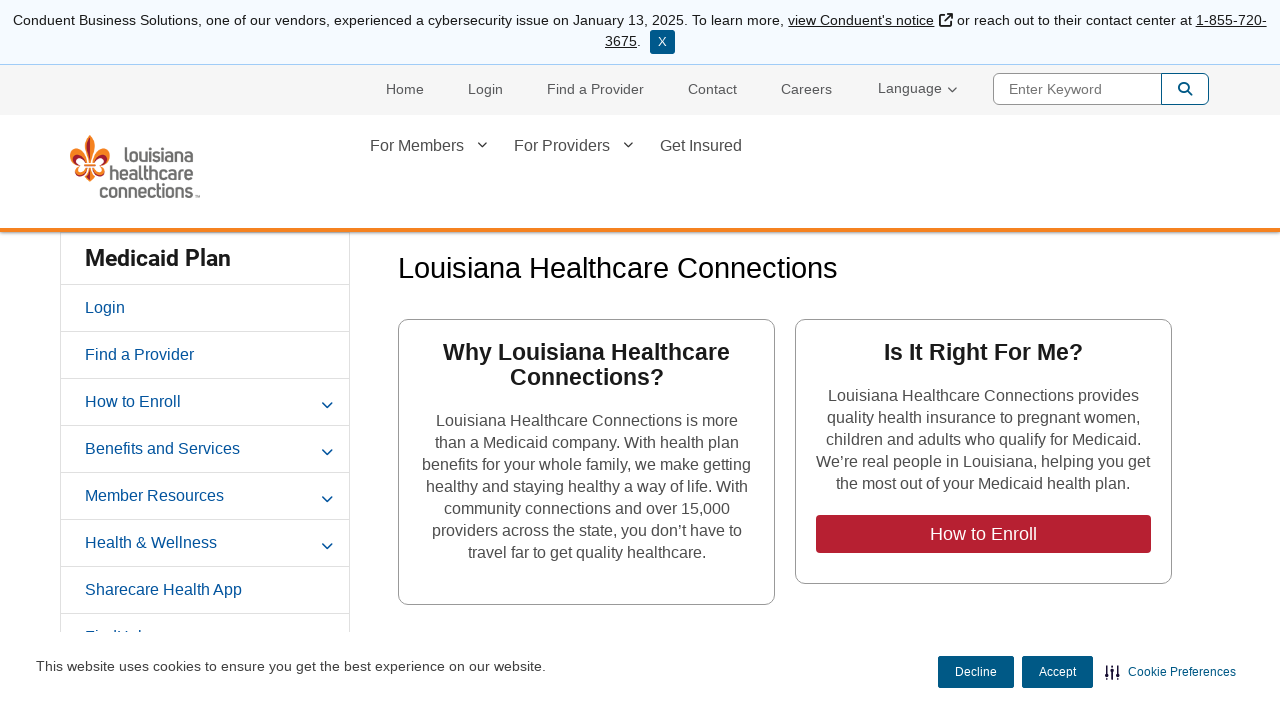

--- FILE ---
content_type: text/html;charset=utf-8
request_url: https://www.louisianahealthconnect.com/members/medicaid.html
body_size: 11726
content:


<!DOCTYPE HTML>
<html lang="en">
      <head>
    <meta name="format-detection" content="telephone=no"/>
    <meta http-equiv="X-UA-Compatible" content="IE=edge"/>
    
        <script defer="defer" type="text/javascript" src="/.rum/@adobe/helix-rum-js@%5E2/dist/rum-standalone.js"></script>
<script type="text/javascript" src="https://js-cdn.dynatrace.com/jstag/188d956ec0f/bf58323luk/f2b1107adc5ed2d_complete.js" crossorigin="anonymous"></script>
    
    <script type="text/javascript" src="/etc.clientlibs/centene/clientlibs/clientlibs-main/resources/js/functions.js"></script>
    






<script type="text/javascript">
    window.currentLang = "english";
</script>
    <!-- Adobe Analytics Data Layer -->
    








		<script type="text/javascript">
			// New Adobe Analytics implementation
			let pageLanguage = "en_us";
			let covertedPageLanguage;
			switch (pageLanguage) {
			case 'en_us':
				covertedPageLanguage = 'english';
				break;
			case 'es':
				covertedPageLanguage = 'spanish';
				break;
			case 'es_us':
				covertedPageLanguage = 'spanish';
				break;
			default:
				covertedPageLanguage = 'unknown';
			}

			let siteDomain = window.location.hostname;
			let siteDomainParts = siteDomain.split('.');
			let siteName = siteDomainParts.length === 3 ? siteDomainParts[1] : siteDomainParts[0];
			let brandKey = "";
			let brandSiteType = "";
			switch (siteName) {
				case 'wellcare':
					brandKey = 'wellcare';
					brandSiteType = 'public:wellcare';
				break;
				case 'fideliscare':
					brandKey = 'fidelis';
					brandSiteType = 'public:fidelis';
				break;
				default:
					brandKey = 'public';
					brandSiteType = 'public';
			}

			var stateParse = "Louisiana:LA";
			var productParse = "medicaid:medicaid";
			var stateSplit = stateParse.split(':');
			var productSplit = productParse.split(':');

			window.centeneAnalyticsQueue = window.centeneAnalyticsQueue || [];
			centeneAnalyticsQueue.push({
				event: {
					type: "page view",
					time: Number(new Date()),
					url: window.location.href
				},
				environment: {
					language: covertedPageLanguage,
					siteType: "public",
					product: productSplit[0],
					planname: "Louisiana Health Connect"
				},
				user: {
					state: stateSplit[1]
				}
			});
		</script>
	


    <meta http-equiv="content-type" content="text/html; charset=UTF-8"/>
    
    <meta name="description" content="Learn more about Louisiana Healthcare Connections’ Medicaid options for members. Apply for Medicaid in Louisiana today."/>
    <meta charset="utf-8"/>
    <meta name="viewport" content="width=device-width, initial-scale=1"/>
    <link rel="icon" type="image/vnd.microsoft.icon" href="/content/dam/centene/louisiana-health-connect/logos/la-favicon.ico"/>
    <link rel="shortcut icon" type="image/vnd.microsoft.icon"/>
    
    

    
        
        
        
            
            
                
                
                    <link rel="alternate" hreflang="en-us" href="/members/medicaid.html"/>
                                
            
            
            
            
            
            
        
    
    
    
    
    

    
    
        
        
        
            
            
                
                
                    <link rel="alternate" hreflang="es-us" href="https://www-es.louisianahealthconnect.com/members/medicaid.html"/>
                
            
            
            
            
            
            
        
    
    
    
    


    
    
        
        
            
            
                
                
                    <link rel="alternate" hreflang="x-default" href="/members/medicaid.html"/>
                
            
            
            
            
            
            
        
    

    
    

    <title>
        Louisiana Medicaid Application &amp; Eligibility | Louisiana Healthcare Connections
    </title>
	


<meta name="author" content="Louisiana Health Connect - LA - www.louisianahealthconnect.com"/>
<meta name="title" content="Medicaid Plan"/>


<meta name="tags" content="centene:medicaid"/>

<script src="https://ajax.googleapis.com/ajax/libs/jquery/3.6.1/jquery.min.js"></script>







    
<link rel="stylesheet" href="/etc.clientlibs/centene/clientlibs/clientlibs-main.lc-6d6c5d4a408b2f54f80a76e8c68d6069-lc.min.css" type="text/css"/>




    
    





    
<link rel="stylesheet" href="/etc.clientlibs/centene/clientlibs/clientlibs-site.lc-c87f6c47f0de73fe8ac6f472371f422f-lc.min.css" type="text/css"/>




    
<script src="/etc.clientlibs/clientlibs/granite/jquery.lc-7842899024219bcbdb5e72c946870b79-lc.min.js"></script>
<script src="/etc.clientlibs/clientlibs/granite/utils.lc-e7bf340a353e643d198b25d0c8ccce47-lc.min.js"></script>
<script src="/etc.clientlibs/clientlibs/granite/jquery/granite.lc-543d214c88dfa6f4a3233b630c82d875-lc.min.js"></script>
<script src="/etc.clientlibs/foundation/clientlibs/jquery.lc-dd9b395c741ce2784096e26619e14910-lc.min.js"></script>
<script src="/etc.clientlibs/foundation/clientlibs/shared.lc-41f79c8a45bb1766981ec4ca82d7e0e6-lc.min.js"></script>
<script src="/etc.clientlibs/centene/clientlibs/clientlibs-main.lc-efd794ca39be35f20a144956dabab9ef-lc.min.js"></script>




    
    








	
	










<script>
	var googleanalytics = true;
	var adobeanalytics = false;
	var cncleavingalert = false;
</script>


    
<script id="recaptchaRender" data-site-key="6LftM08pAAAAAER73XQ1ScWcH7fhXkmYRY0tXt-o" src="https://www.google.com/recaptcha/api.js?render=6LftM08pAAAAAER73XQ1ScWcH7fhXkmYRY0tXt-o" async defer></script>
    

<link rel="stylesheet" href="https://interceptor.cnc-interceptor.com/static/css/main.css"/>

    
        <!--BEGIN QUALTRICS SITE INTERCEPT-->
             
             
    
<script src="/etc.clientlibs/shared/clientlibs/clientlibs-qualtrics.lc-ecad5c99b3d60c46385ff43115e54176-lc.min.js"></script>



             <div id='ZN_4YMlzawXg2It7RI' site-id='4YMlzawXg2It7RI'><!--DO NOT REMOVE-CONTENTS PLACED HERE--></div>
         <!--END WEBSITE FEEDBACK SNIPPET-->
    
    
        <!--BEGIN SECURITI AI SCRIPT -->
            
             
    
<script src="/etc.clientlibs/shared/clientlibs/clientlibs-securitiai.lc-b6afd325a6ba23766502680278789de7-lc.min.js"></script>



             <div securitiai-domainid='901d0251-89fb-44fe-913c-e6e94c717e67' env="prod">
         <!--END SECURITI AI SCRIPT-->
    
    

	

<!-- Google Tag Manager -->
<script>
(function(w,d,s,l,i){w[l]=w[l]||[];w[l].push({'gtm.start':
new Date().getTime(),event:'gtm.js'});var f=d.getElementsByTagName(s)[0],
j=d.createElement(s),dl=l!='dataLayer'?'&l='+l:'';j.async=true;j.src=
'https://www.googletagmanager.com/gtm.js?id='+i+dl;f.parentNode.insertBefore(j,f);
})(window,document,'script','dataLayer','GTM-PRVCZB5');
</script>
<!-- End Google Tag Manager -->


	
</head>
      
<body data-theme="orange-color-palette" class="themeMedicaid ">


    <!-- Google Tag Manager (noscript) -->
    <noscript>
        <iframe src="https://www.googletagmanager.com/ns.html?id=GTM-PRVCZB5" height="0" width="0" title="GTM" style="display:none;visibility:hidden"></iframe>
    </noscript>
    </noscript>
    <!-- End Google Tag Manager (noscript) -->


   <main>
    
    
    
    
    
	
	

    
    

    

    

<span class="skip-content"><a href="#main">Skip to Main Content</a></span>
<div class="themeMedicaid">
<header class="container-fluid global-header no-gutter white-mobile">
		<div>
			

    
<link rel="stylesheet" href="/etc.clientlibs/centene/components/content/topcookiebanner/topcookiebanner-libs.lc-f692ef399b454cc223bcca7825cc5f06-lc.min.css" type="text/css"/>
<script src="/etc.clientlibs/centene/components/content/topcookiebanner/topcookiebanner-libs.lc-a0961d85eb5846071ef0742cc7a1e5dd-lc.min.js"></script>




<div class="clearfix"></div>


<div class="top-cookie-banner">
    <div class="content">
        <p>Conduent Business Solutions, one of our vendors, experienced a cybersecurity issue on January 13, 2025. To learn more, <a href="https://www.conduent.com/notice-7203675/">view Conduent&#39;s notice</a> or reach out to their contact center at <a href="tel:1-855-720-3675.">1-855-720-3675</a>.</p>
 <button class="cookie-close" aria-label="Close">X</button>
    </div>
</div>
<div class="clearfix"></div>
		</div>
		<div class="universal-banner">
			

    
<link rel="stylesheet" href="/etc.clientlibs/shared/components/content/universal-banner/clientlibs-universal-banner.lc-cb165bff7606799918efa65f374f220e-lc.min.css" type="text/css"/>
<script src="/etc.clientlibs/shared/components/content/universal-banner/clientlibs-universal-banner.lc-96e848cb5878d72bb2f66d7f8f7f99fe-lc.min.js"></script>




<div id="universalBanner"></div>
		</div>
		<div class="header-banner-container xs-hide">
            




      	</div>
		  <div class="topmenu-wrapper xs-hide">
			<div class="container">
				<nav class="super-nav" aria-label="Top Menu Navigation">
					<div class="topmenu">
						<div class="clearfix">
							



<div class="topmenu col-md-16 col-sm-24 no-gutter">
    <ul>
        
            <li>
                <a target="_self" href="/">Home</a>
            </li>
        
            <li>
                <a target="_self" href="/login.html">Login</a>
            </li>
        
            <li>
                <a target="_self" href="/find-a-doctor.html">Find a Provider</a>
            </li>
        
            <li>
                <a target="_self" href="/contact-us.html">Contact</a>
            </li>
        
            <li>
                <a target="_self" href="/about-us/careers.html">Careers</a>
            </li>
        
    </ul>
</div>
						</div>
					</div>
                    <div class="topmenuselect">
                        

    
<link rel="stylesheet" href="/etc.clientlibs/centene/components/topmenuselect/topmenuselect-libs.lc-f96421010c62bf4434a69b3431477083-lc.min.css" type="text/css"/>






                    </div>
					<div class="languageselector clearfix">
						<div class="language-select topmenu-select dropdown">
    
        <button class="language-dropdown-toggle topmenu-dropdown-toggle no-outline" type="button" data-toggle="dropdown" aria-haspopup="true">Language<span class="caret"></span></button>
        <ul class="dropdown-menu">
            <li><a lang="en" class=" " href="/members/medicaid.html">English</a></li>
        
            <li><a lang="es" class=" " href="https://www-es.louisianahealthconnect.com/members/medicaid.html">Spanish</a></li>
        </ul>
    
</div>
					</div>
					<div class="searchbox">
						





    
<script src="/etc.clientlibs/centene/components/searchbox/clientlib.lc-f2b5f13dfe43fe80cfd54c2e83a1a13b-lc.min.js"></script>





	<div class="search">
		<div class="search-form-wrapper">
			<form class="de-aloirt">
				<label class="sr-only" for="search-box-top">Enter Keyword</label>
				<input type="text" name="q" class="search-form-input col-md-6 col-sm-8" id="search-box-top" placeholder="Enter Keyword"/>
				<button type="submit" class="search-form-button">Search</button>
			</form>
		</div>
	</div>



					</div>
				</nav>
				
			</div>
		</div>
		  <div class="container flex-header no-gutter header-container">
			<div class="col-xs-16 col-sm-6 col-md-6 no-gutter header-left">
				<div class="sitelogo">
					



<div>
	<a class="logo" href="/" aria-label="Go to Louisiana Healthcare Connections homepage">
    <img class="xs-hide" height="95" width="197" src="/content/dam/centene/louisiana-health-connect/logos/la-hcc-logo-color.png" alt="Go to Louisiana Healthcare Connections homepage" title="Go to Louisiana Healthcare Connections homepage"/>
    <img class="xs-only" height="95" width="197" src="/content/dam/centene/louisiana-health-connect/logos/la-hcc-logo-color.png" title="Go to Louisiana Healthcare Connections homepage" alt=""/>

    </a>
</div>
				</div>				
			</div>	
			<div class="col-sm-18 col-md-18 xs-hide no-gutter header-right">
		    	
		    	
		    	
				<div class="topnavigation topnavigationalignment">
					
    <nav aria-label="Main Navigation" class="global-nav secondary-color flyoutmenu ">
        <ul class="nav-justified">
                
        
                
        
                
        
                
        
                <li class="has-submenu">
                    <a href="/members.html" target="_self" aria-expanded="false">For Members</a>
                    
                        <ul class="dropdown grand-parent-desktop">
                            <li class="has-submenu">
                                <a href="/members/medicaid.html" target="_self">Medicaid Plan</a>
                            </li>
                        
                            <li>
                                <a href="/members/ambetter.html" target="_self">Health Insurance Marketplace Plan</a>
                            </li>
                        
                            <li>
                                <a href="/members/medicare-advantage.html" target="_self">Medicare Advantage</a>
                            </li>
                        
                            
                        </ul>
                    
                </li>
        
                <li class="has-submenu">
                    <a href="/providers.html" target="_self" aria-expanded="false">For Providers</a>
                    
                        <ul class="dropdown grand-parent-desktop">
                            <li>
                                <a href="/providers/login.html" target="_self">Login</a>
                            </li>
                        
                            <li class="has-submenu">
                                <a href="/providers/become-a-provider.html" target="_self">Become a Provider</a>
                            </li>
                        
                            <li class="has-submenu">
                                <a href="/providers/preauth-check.html" target="_self">Pre-Auth Check</a>
                            </li>
                        
                            <li class="has-submenu">
                                <a href="/providers/non-contract-providers.html" target="_self">Non-Contract Providers</a>
                            </li>
                        
                            <li class="has-submenu">
                                <a href="/providers/pharmacy.html" target="_self">Pharmacy</a>
                            </li>
                        
                            <li class="has-submenu">
                                <a href="/providers/resources.html" target="_self">Provider Resources</a>
                            </li>
                        
                            <li class="has-submenu">
                                <a href="/providers/quality-improvement.html" target="_self">QI Program</a>
                            </li>
                        
                            <li class="has-submenu">
                                <a href="/providers/provider-news.html" target="_self">Provider News &amp; Notices</a>
                            </li>
                        
                            <li>
                                <a href="/providers/Patient-Resources.html" target="_self">Patient Resources</a>
                            </li>
                        </ul>
                    
                </li>
        
                <li>
                    <a href="/get-insured.html" target="_self" aria-expanded="false">Get Insured</a>
                    
                </li>
        
                
        
                
        
                
        
                
        
                
        
                
        
                
        
                
        
                
        
                
        
                
        
                
        
                
        
                
        
                
        
                
        
                
        
                
        
                
        
                
        
                
        </ul>
    </nav>
    <nav aria-label="Main Navigation" class="mobile-nav global-nav  secondary-color">
        <ul class="nav-justified">           
            
                   
            
                   
            <li>
                <a href="/login.html" target="_self" aria-expanded="false">Login</a>
                
            </li>
                   
            <li class="has-submenu">
                <a href="/find-a-doctor.html" target="_self" aria-expanded="false">Find a Doctor</a>
                
                    <button class="glyphicon glyphicon-chevron-down" aria-expanded="false"></button>
                    <ul class="dropdown grand-parent">
                        
                    
                        
                    </ul>
                
            </li>
                   
            <li class="has-submenu">
                <a href="/members.html" target="_self" aria-expanded="false">For Members</a>
                
                    <button class="glyphicon glyphicon-chevron-down" aria-expanded="false"></button>
                    <ul class="dropdown grand-parent">
                        <li class="has-submenu">
                            <a href="/members/medicaid.html" target="_self">Medicaid Plan</a>
                            
                                <button class="glyphicon glyphicon-chevron-down" aria-expanded="false"></button>
                                <ul class="third-level-nav grand-child">
                                    <li>
                                        <a href="/members/medicaid/login.html" target="_self">Login</a>
                                    </li>
                                
                                    <li>
                                        <a href="/members/medicaid/find-a-provider.html" target="_self">Find a Provider</a>
                                    </li>
                                
                                    <li>
                                        <a href="/members/medicaid/how-to-enroll.html" target="_self">How to Enroll</a>
                                    </li>
                                
                                    
                                
                                    <li>
                                        <a href="/members/medicaid/benefits-services.html" target="_self">Benefits and Services</a>
                                    </li>
                                
                                    <li>
                                        <a href="/members/medicaid/resources.html" target="_self">Member Resources</a>
                                    </li>
                                
                                    <li>
                                        <a href="/members/medicaid/health-wellness.html" target="_self">Health &amp; Wellness</a>
                                    </li>
                                
                                    <li>
                                        <a href="/members/medicaid/sharecare-healthyu-program.html" target="_self">Sharecare Health App</a>
                                    </li>
                                
                                    <li>
                                        <a href="/members/medicaid/find-help.html" target="_self">FindHelp</a>
                                    </li>
                                
                                    <li>
                                        <a href="/members/medicaid/medicaid-news.html" target="_self">Medicaid News</a>
                                    </li>
                                </ul>
                            
                        </li>
                    
                        <li>
                            <a href="/members/ambetter.html" target="_self">Health Insurance Marketplace Plan</a>
                            
                        </li>
                    
                        <li>
                            <a href="/members/medicare-advantage.html" target="_self">Medicare Advantage</a>
                            
                        </li>
                    
                        
                    </ul>
                
            </li>
                   
            <li class="has-submenu">
                <a href="/providers.html" target="_self" aria-expanded="false">For Providers</a>
                
                    <button class="glyphicon glyphicon-chevron-down" aria-expanded="false"></button>
                    <ul class="dropdown grand-parent">
                        <li>
                            <a href="/providers/login.html" target="_self">Login</a>
                            
                        </li>
                    
                        <li class="has-submenu">
                            <a href="/providers/become-a-provider.html" target="_self">Become a Provider</a>
                            
                                <button class="glyphicon glyphicon-chevron-down" aria-expanded="false"></button>
                                <ul class="third-level-nav grand-child">
                                    <li>
                                        <a href="/providers/become-a-provider/contract-request-form.html" target="_self">Contract Request Form</a>
                                    </li>
                                </ul>
                            
                        </li>
                    
                        <li class="has-submenu">
                            <a href="/providers/preauth-check.html" target="_self">Pre-Auth Check</a>
                            
                                <button class="glyphicon glyphicon-chevron-down" aria-expanded="false"></button>
                                <ul class="third-level-nav grand-child">
                                    <li>
                                        <a href="/providers/preauth-check/ambetter-pre-auth.html" target="_self">Ambetter Pre-Auth</a>
                                    </li>
                                
                                    <li>
                                        <a href="/providers/preauth-check/medicaid-pre-auth.html" target="_self">Medicaid Pre-Auth</a>
                                    </li>
                                
                                    <li>
                                        <a href="/providers/preauth-check/medicare-pre-auth.html" target="_self">Medicare Pre-Auth</a>
                                    </li>
                                </ul>
                            
                        </li>
                    
                        <li class="has-submenu">
                            <a href="/providers/non-contract-providers.html" target="_self">Non-Contract Providers</a>
                            
                                <button class="glyphicon glyphicon-chevron-down" aria-expanded="false"></button>
                                <ul class="third-level-nav grand-child">
                                    <li>
                                        <a href="/providers/non-contract-providers/medicaid-authorizations.html" target="_self">Medicaid Authorizations</a>
                                    </li>
                                
                                    <li>
                                        <a href="/providers/non-contract-providers/medicare-authorizations.html" target="_self">Medicare Authorizations</a>
                                    </li>
                                
                                    <li>
                                        <a href="/providers/non-contract-providers/marketplace-authorizations.html" target="_self">Ambetter Authorizations</a>
                                    </li>
                                
                                    <li>
                                        <a href="/providers/non-contract-providers/claims-payment-policies-medicaid.html" target="_self">Claims Payment Policies Medicaid</a>
                                    </li>
                                
                                    <li>
                                        <a href="/providers/non-contract-providers/claims-payment-policies-medicare.html" target="_self">Claims Payment Policies Medicare</a>
                                    </li>
                                
                                    <li>
                                        <a href="/providers/non-contract-providers/claims-payment-policies-ambetter.html" target="_self">Claims Payment Policies Ambetter</a>
                                    </li>
                                </ul>
                            
                        </li>
                    
                        <li class="has-submenu">
                            <a href="/providers/pharmacy.html" target="_self">Pharmacy</a>
                            
                                <button class="glyphicon glyphicon-chevron-down" aria-expanded="false"></button>
                                <ul class="third-level-nav grand-child">
                                    <li>
                                        <a href="/providers/pharmacy/preferred-drug-list-info.html" target="_self">Preferred Drug List</a>
                                    </li>
                                
                                    
                                </ul>
                            
                        </li>
                    
                        <li class="has-submenu">
                            <a href="/providers/resources.html" target="_self">Provider Resources</a>
                            
                                <button class="glyphicon glyphicon-chevron-down" aria-expanded="false"></button>
                                <ul class="third-level-nav grand-child">
                                    <li>
                                        <a href="/providers/resources/forms-resources.html" target="_self">Manuals, Forms and Resources</a>
                                    </li>
                                
                                    <li>
                                        <a href="/providers/resources/provider-notices---bulletins.html" target="_self">Notices / Bulletins</a>
                                    </li>
                                
                                    <li>
                                        <a href="/providers/resources/provider-training.html" target="_self">Provider Training</a>
                                    </li>
                                
                                    <li>
                                        <a href="/providers/resources/provider-data-reporting.html" target="_self">Provider Data Reporting and Validation Form</a>
                                    </li>
                                
                                    <li>
                                        <a href="/providers/resources/redetermination.html" target="_self">Medicaid Eligibility Renewals</a>
                                    </li>
                                
                                    <li>
                                        <a href="/providers/resources/provider-toolkits.html" target="_self">Provider Toolkits</a>
                                    </li>
                                
                                    <li>
                                        <a href="/providers/resources/eligibility-verification.html" target="_self">Eligibility Verification</a>
                                    </li>
                                
                                    <li>
                                        <a href="/providers/resources/grievance-process.html" target="_self">Questions, Disputes and Resolutions</a>
                                    </li>
                                
                                    <li>
                                        <a href="/providers/resources/integrated-care.html" target="_self">Integrated Care</a>
                                    </li>
                                
                                    <li>
                                        <a href="/providers/resources/prior-authorization.html" target="_self">Prior Authorization</a>
                                    </li>
                                
                                    <li>
                                        <a href="/providers/resources/national-imaging-associates.html" target="_self">National Imaging Associates (NIA)</a>
                                    </li>
                                
                                    <li>
                                        <a href="/providers/resources/report-fraud.html" target="_self">Report Fraud, Waste and Abuse</a>
                                    </li>
                                
                                    <li>
                                        <a href="/providers/resources/medical-home.html" target="_self">Patient Centered Medical Home Model</a>
                                    </li>
                                
                                    <li>
                                        <a href="/providers/resources/electronic-transactions.html" target="_self">Electronic Transactions</a>
                                    </li>
                                
                                    <li>
                                        <a href="/providers/resources/clinical-payment-policies.html" target="_self">Clinical &amp; Payment Policies</a>
                                    </li>
                                
                                    <li>
                                        <a href="/providers/resources/new-provider-orientation-satisfaction-survey.html" target="_self">New Provider Orientation Satisfaction Survey</a>
                                    </li>
                                
                                    <li>
                                        <a href="/providers/resources/provider-performance-education-satisfaction-survey.html" target="_self">Provider Performance Education Satisfaction Survey</a>
                                    </li>
                                </ul>
                            
                        </li>
                    
                        <li class="has-submenu">
                            <a href="/providers/quality-improvement.html" target="_self">QI Program</a>
                            
                                <button class="glyphicon glyphicon-chevron-down" aria-expanded="false"></button>
                                <ul class="third-level-nav grand-child">
                                    <li>
                                        <a href="/providers/quality-improvement/hedis.html" target="_self">HEDIS</a>
                                    </li>
                                
                                    <li>
                                        <a href="/providers/quality-improvement/cahps-.html" target="_self">CAHPS®</a>
                                    </li>
                                
                                    <li>
                                        <a href="/providers/quality-improvement/medical-records.html" target="_self">Medical Records</a>
                                    </li>
                                
                                    <li>
                                        <a href="/providers/quality-improvement/practice-guidelines.html" target="_self">Practice Guidelines</a>
                                    </li>
                                
                                    <li>
                                        <a href="/providers/quality-improvement/state-marketing-regulations.html" target="_self">State Marketing Regulations</a>
                                    </li>
                                
                                    <li>
                                        <a href="/providers/quality-improvement/incentives-statement.html" target="_self">Incentives Statement</a>
                                    </li>
                                
                                    <li>
                                        <a href="/providers/quality-improvement/quality-care.html" target="_self">Providing Quality Care</a>
                                    </li>
                                </ul>
                            
                        </li>
                    
                        <li class="has-submenu">
                            <a href="/providers/provider-news.html" target="_self">Provider News &amp; Notices</a>
                            
                                <button class="glyphicon glyphicon-chevron-down" aria-expanded="false"></button>
                                <ul class="third-level-nav grand-child">
                                    <li>
                                        <a href="/providers/provider-news/quality-in-practice.html" target="_self">Quality in Practice Blog</a>
                                    </li>
                                
                                    <li>
                                        <a href="/providers/provider-news/medicaid-provider-news.html" target="_self">Medicaid Provider Notices</a>
                                    </li>
                                
                                    <li>
                                        <a href="/providers/provider-news/medicare-provider-news.html" target="_self">Medicare Provider Notices</a>
                                    </li>
                                
                                    <li>
                                        <a href="/providers/provider-news/get-notices-by-email.html" target="_blank">Get Notices by Email</a>
                                    </li>
                                
                                    <li>
                                        <a href="/providers/provider-news/ldh-informational-bulletins.html" target="_blank">LDH Informational Bulletins</a>
                                    </li>
                                </ul>
                            
                        </li>
                    
                        <li>
                            <a href="/providers/Patient-Resources.html" target="_self">Patient Resources</a>
                            
                        </li>
                    </ul>
                
            </li>
                   
            <li>
                <a href="/get-insured.html" target="_self" aria-expanded="false">Get Insured</a>
                
            </li>
                   
            <li class="has-submenu">
                <a href="/about-us.html" target="_self" aria-expanded="false">About Us</a>
                
                    <button class="glyphicon glyphicon-chevron-down" aria-expanded="false"></button>
                    <ul class="dropdown grand-parent">
                        <li>
                            <a href="/about-us/louisiana-economic-impact.html" target="_self">Louisiana Economic Impact</a>
                            
                        </li>
                    
                        <li class="has-submenu">
                            <a href="/about-us/community.html" target="_self">Community Impact</a>
                            
                                <button class="glyphicon glyphicon-chevron-down" aria-expanded="false"></button>
                                <ul class="third-level-nav grand-child">
                                    <li>
                                        <a href="/about-us/community/community-health-grants.html" target="_self">Grants, Sponsorships &amp; Giving</a>
                                    </li>
                                
                                    
                                
                                    <li>
                                        <a href="/about-us/community/subscribe-for-grant-alerts.html" target="_self">Subscribe for Grant Alerts</a>
                                    </li>
                                
                                    
                                </ul>
                            
                        </li>
                    
                        <li>
                            <a href="/about-us/our-members-stories.html" target="_self">Member Stories</a>
                            
                        </li>
                    
                        <li>
                            <a href="/about-us/media.html" target="_self">Newsroom</a>
                            
                        </li>
                    
                        <li>
                            <a href="/about-us/careers.html" target="_self">Careers</a>
                            
                        </li>
                    
                        <li>
                            <a href="/about-us/search-jobs.html" target="_self">Search Jobs</a>
                            
                        </li>
                    
                        
                    
                        <li>
                            <a href="/about-us/transforming-louisiana-health.html" target="_self">Transforming Louisiana&#39;s Health</a>
                            
                        </li>
                    </ul>
                
            </li>
                   
            <li class="has-submenu">
                <a href="/contact-us.html" target="_self" aria-expanded="false">Contact Us</a>
                
                    <button class="glyphicon glyphicon-chevron-down" aria-expanded="false"></button>
                    <ul class="dropdown grand-parent">
                        <li>
                            <a href="/contact-us/phone-directory.html" target="_self">Phone Directory</a>
                            
                        </li>
                    
                        
                    </ul>
                
            </li>
                   
            <li class="has-submenu">
                <a href="/newsroom.html" target="_self" aria-expanded="false">Newsroom</a>
                
                    <button class="glyphicon glyphicon-chevron-down" aria-expanded="false"></button>
                    <ul class="dropdown grand-parent">
                        
                    
                        
                    
                        
                    
                        <li class="has-submenu">
                            <a href="/newsroom/InTheNews.html" target="_self">In the News</a>
                            
                                <button class="glyphicon glyphicon-chevron-down" aria-expanded="false"></button>
                                <ul class="third-level-nav grand-child">
                                    
                                
                                    
                                
                                    
                                
                                    
                                
                                    
                                
                                    
                                
                                    
                                
                                    
                                
                                    
                                
                                    
                                
                                    
                                
                                    
                                
                                    
                                
                                    
                                
                                    
                                
                                    
                                
                                    
                                
                                    
                                
                                    
                                
                                    
                                
                                    
                                
                                    
                                
                                    
                                
                                    
                                
                                    
                                
                                    
                                </ul>
                            
                        </li>
                    
                        
                    
                        
                    
                        
                    
                        
                    
                        
                    
                        
                    
                        
                    
                        
                    
                        
                    
                        
                    
                        
                    
                        
                    
                        
                    
                        
                    
                        
                    
                        
                    
                        
                    
                        
                    
                        
                    
                        
                    
                        
                    
                        
                    
                        
                    
                        
                    
                        
                    
                        
                    
                        
                    
                        
                    
                        
                    
                        
                    
                        
                    
                        
                    
                        
                    
                        
                    
                        
                    
                        
                    
                        
                    
                        
                    
                        
                    
                        
                    
                        
                    
                        
                    
                        
                    
                        
                    
                        
                    
                        
                    
                        
                    
                        
                    
                        
                    
                        
                    
                        
                    
                        
                    
                        
                    
                        
                    
                        
                    
                        
                    
                        
                    
                        
                    
                        
                    
                        
                    
                        
                    
                        
                    
                        
                    
                        
                    
                        
                    
                        
                    
                        
                    
                        
                    
                        
                    
                        
                    
                        
                    
                        
                    
                        
                    
                        
                    
                        
                    
                        
                    
                        
                    
                        
                    
                        
                    
                        
                    
                        
                    
                        
                    
                        
                    
                        
                    
                        
                    
                        
                    
                        
                    
                        
                    
                        
                    
                        
                    
                        
                    
                        
                    
                        
                    
                        
                    
                        
                    
                        
                    
                        
                    
                        
                    
                        
                    
                        
                    
                        
                    
                        
                    
                        
                    
                        
                    
                        
                    
                        
                    
                        
                    
                        
                    
                        
                    
                        
                    
                        
                    
                        
                    
                        
                    
                        
                    
                        
                    
                        
                    
                        
                    
                        
                    
                        
                    
                        
                    
                        
                    
                        
                    
                        
                    
                        
                    
                        
                    
                        
                    
                        
                    
                        
                    
                        
                    
                        
                    
                        
                    
                        
                    
                        
                    
                        
                    
                        
                    
                        
                    
                        
                    
                        
                    
                        
                    
                        
                    
                        
                    
                        
                    
                        
                    
                        
                    
                        
                    
                        
                    
                        
                    
                        
                    
                        
                    
                        
                    
                        
                    
                        
                    
                        
                    
                        
                    
                        
                    
                        
                    
                        
                    
                        
                    
                        
                    
                        
                    
                        
                    
                        
                    
                        
                    
                        
                    
                        
                    
                        
                    
                        
                    
                        
                    
                        
                    
                        
                    
                        
                    
                        
                    
                        
                    
                        
                    
                        
                    
                        
                    
                        
                    
                        
                    
                        
                    
                        
                    
                        
                    
                        
                    
                        
                    
                        
                    
                        
                    
                        
                    
                        
                    
                        
                    
                        
                    
                        
                    
                        
                    
                        
                    
                        
                    
                        
                    
                        
                    
                        
                    
                        
                    
                        
                    
                        
                    
                        
                    
                        
                    
                        
                    
                        
                    
                        
                    
                        
                    
                        
                    
                        
                    
                        
                    
                        
                    
                        
                    
                        
                    
                        
                    
                        
                    
                        
                    
                        
                    
                        
                    
                        
                    
                        
                    
                        
                    
                        
                    
                        
                    
                        
                    
                        
                    
                        
                    
                        
                    
                        
                    
                        
                    
                        
                    
                        
                    
                        
                    
                        
                    
                        
                    
                        
                    
                        
                    
                        
                    
                        
                    
                        
                    
                        
                    
                        
                    
                        
                    
                        
                    
                        
                    
                        
                    
                        
                    
                        
                    
                        
                    
                        
                    
                        
                    
                        
                    
                        
                    
                        
                    
                        
                    
                        
                    
                        
                    
                        
                    
                        
                    
                        
                    
                        
                    
                        
                    
                        
                    
                        
                    
                        
                    
                        
                    
                        
                    
                        
                    
                        
                    
                        
                    
                        
                    
                        
                    
                        
                    
                        
                    
                        
                    
                        
                    
                        
                    
                        
                    
                        
                    
                        
                    
                        
                    
                        
                    
                        
                    
                        
                    
                        
                    
                        
                    
                        
                    
                        
                    
                        
                    
                        
                    
                        
                    
                        
                    
                        
                    
                        
                    
                        
                    
                        
                    
                        
                    
                        
                    
                        
                    
                        
                    
                        
                    
                        
                    
                        
                    
                        
                    
                        
                    
                        
                    
                        
                    
                        
                    
                        
                    
                        
                    
                        
                    
                        
                    
                        
                    
                        
                    
                        
                    
                        
                    
                        
                    
                        
                    
                        
                    
                        
                    
                        
                    
                        
                    
                        
                    
                        
                    
                        
                    
                        
                    
                        
                    
                        
                    
                        
                    
                        
                    
                        
                    
                        
                    
                        
                    
                        
                    
                        
                    
                        
                    
                        
                    
                        
                    
                        
                    
                        
                    
                        
                    
                        
                    
                        
                    
                        
                    
                        
                    
                        
                    
                        
                    
                        
                    
                        
                    
                        
                    
                        
                    
                        
                    
                        
                    
                        
                    
                        
                    
                        
                    
                        
                    
                        
                    
                        
                    
                        
                    
                        
                    
                        
                    
                        
                    
                        
                    
                        
                    
                        
                    
                        
                    
                        
                    
                        
                    
                        
                    
                        
                    
                        
                    
                        
                    
                        
                    
                        
                    
                        
                    
                        
                    
                        
                    
                        
                    
                        
                    
                        
                    
                        
                    
                        
                    
                        
                    
                        
                    
                        
                    
                        
                    
                        
                    
                        
                    
                        
                    
                        
                    
                        
                    
                        
                    
                        
                    
                        
                    
                        
                    
                        
                    
                        
                    
                        
                    
                        
                    
                        
                    
                        
                    
                        
                    
                        
                    
                        
                    
                        
                    
                        
                    
                        
                    
                        
                    
                        
                    
                        
                    
                        
                    
                        
                    
                        
                    
                        
                    
                        
                    
                        
                    
                        
                    
                        
                    
                        
                    
                        
                    
                        
                    
                        
                    
                        
                    
                        
                    
                        
                    
                        
                    
                        
                    
                        
                    
                        
                    
                        
                    
                        
                    
                        
                    
                        
                    
                        
                    
                        
                    
                        
                    
                        
                    
                        
                    
                        
                    
                        
                    
                        
                    
                        
                    
                        
                    
                        
                    
                        
                    
                        
                    
                        
                    
                        
                    
                        
                    
                        
                    
                        
                    
                        
                    
                        
                    
                        
                    
                        
                    
                        
                    
                        
                    
                        
                    
                        
                    
                        
                    
                        
                    
                        
                    
                        
                    
                        
                    
                        
                    
                        
                    
                        
                    
                        
                    
                        
                    
                        
                    
                        
                    
                        
                    
                        
                    
                        
                    
                        
                    
                        
                    
                        
                    
                        
                    
                        
                    
                        
                    
                        
                    
                        
                    
                        
                    
                        
                    
                        
                    
                        
                    
                        
                    
                        
                    
                        
                    
                        
                    
                        
                    
                        
                    
                        
                    
                        
                    
                        
                    
                        
                    
                        
                    
                        
                    
                        
                    
                        
                    
                        
                    
                        
                    
                        
                    
                        
                    
                        
                    
                        
                    
                        
                    
                        
                    
                        
                    
                        
                    
                        
                    
                        
                    
                        
                    
                        
                    
                        
                    
                        
                    
                        
                    
                        
                    
                        
                    
                        
                    
                        
                    
                        
                    
                        
                    
                        
                    
                        
                    
                        
                    
                        
                    
                        
                    
                        
                    
                        
                    
                        
                    
                        
                    
                        
                    
                        
                    
                        
                    
                        
                    
                        
                    
                        
                    
                        
                    
                        
                    
                        
                    
                        
                    
                        
                    
                        
                    
                        
                    
                        
                    
                        
                    
                        
                    
                        
                    
                        
                    
                        
                    
                        
                    
                        
                    
                        
                    
                        
                    
                        
                    
                        
                    
                        
                    
                        
                    
                        
                    
                        
                    
                        
                    
                        
                    
                        
                    
                        
                    
                        
                    
                        
                    
                        
                    
                        
                    
                        
                    
                        
                    
                        
                    
                        
                    
                        
                    
                        
                    
                        
                    
                        
                    
                        
                    
                        
                    
                        
                    
                        
                    
                        
                    
                        
                    
                        
                    
                        
                    
                        
                    
                        
                    
                        
                    
                        
                    
                        
                    
                        
                    
                        
                    
                        
                    
                        
                    
                        
                    
                        
                    
                        
                    
                        
                    
                        
                    
                        
                    
                        
                    
                        
                    
                        
                    
                        
                    
                        
                    
                        
                    
                        
                    
                        
                    
                        
                    
                        
                    
                        
                    
                        
                    
                        
                    
                        
                    
                        
                    
                        
                    
                        
                    
                        
                    
                        
                    
                        
                    
                        
                    
                        
                    
                        
                    
                        
                    
                        
                    
                        
                    
                        
                    
                        
                    
                        
                    
                        
                    
                        
                    
                        
                    
                        
                    
                        
                    
                        
                    
                        
                    
                        
                    
                        
                    
                        
                    
                        
                    
                        
                    
                        
                    
                        
                    
                        
                    
                        
                    
                        
                    
                        
                    
                        
                    
                        
                    
                        
                    
                        
                    
                        
                    
                        
                    
                        
                    
                        
                    
                        
                    
                        
                    
                        
                    
                        
                    
                        
                    
                        
                    
                        
                    
                        
                    
                        
                    
                        
                    
                        
                    
                        
                    
                        
                    
                        
                    
                        
                    
                        
                    
                        
                    
                        
                    
                        
                    
                        
                    
                        
                    
                        
                    
                        
                    
                        
                    
                        
                    
                        
                    
                        
                    
                        
                    
                        
                    
                        
                    
                        
                    
                        
                    
                        
                    
                        
                    
                        
                    
                        
                    
                        
                    
                        
                    
                        
                    
                        
                    
                        
                    
                        
                    
                        
                    
                        
                    
                        
                    
                        
                    
                        
                    
                        
                    
                        
                    
                        
                    
                        
                    
                        
                    
                        
                    
                        
                    
                        
                    
                        
                    
                        
                    
                        
                    
                        
                    
                        
                    
                        
                    
                        
                    
                        
                    
                        
                    
                        
                    
                        
                    
                        
                    
                        
                    
                        
                    
                        
                    
                        
                    
                        
                    
                        
                    
                        
                    
                        
                    
                        
                    
                        
                    
                        
                    
                        
                    
                        
                    
                        
                    
                        
                    
                        
                    
                        
                    
                        
                    
                        
                    
                        
                    
                        
                    
                        
                    
                        
                    
                        
                    
                        
                    
                        
                    
                        
                    
                        
                    
                        
                    
                        
                    
                        
                    
                        
                    
                        
                    
                        
                    
                        
                    
                        
                    
                        
                    
                        
                    
                        
                    
                        
                    
                        
                    
                        
                    
                        
                    
                        
                    
                        
                    
                        
                    
                        
                    
                        
                    
                        
                    
                        
                    
                        
                    
                        
                    
                        
                    
                        
                    
                        
                    
                        
                    
                        
                    
                        
                    
                        
                    
                        
                    
                        
                    
                        
                    
                        
                    
                        
                    
                        
                    
                        
                    
                        
                    
                        
                    
                        
                    
                        
                    
                        
                    
                        
                    
                        
                    
                        
                    
                        
                    
                        
                    
                        
                    
                        
                    
                        
                    
                        
                    
                        
                    
                        
                    
                        
                    
                        
                    
                        
                    
                        
                    
                        
                    
                        
                    
                        
                    
                        
                    
                        
                    
                        
                    
                        
                    
                        
                    
                        
                    
                        
                    
                        
                    
                        
                    
                        
                    
                        
                    
                        
                    
                        
                    
                        
                    
                        
                    
                        
                    
                        
                    
                        
                    
                        
                    
                        
                    
                        
                    
                        
                    
                        
                    
                        
                    
                        
                    
                        
                    
                        
                    
                        
                    
                        
                    
                        
                    
                        
                    
                        
                    
                        
                    
                        
                    
                        
                    
                        
                    
                        
                    
                        
                    
                        
                    
                        
                    
                        
                    
                        
                    
                        
                    
                        
                    
                        
                    
                        
                    
                        
                    
                        
                    
                        
                    
                        
                    
                        
                    
                        
                    
                        
                    
                        
                    
                        
                    
                        
                    
                        
                    
                        
                    
                        
                    
                        
                    
                        
                    
                        
                    
                        
                    
                        
                    
                        
                    
                        
                    
                        
                    
                        
                    
                        
                    
                        
                    
                        
                    
                        
                    
                        
                    
                        
                    
                        
                    
                        
                    
                        
                    
                        
                    
                        
                    
                        
                    
                        
                    
                        
                    
                        
                    
                        
                    
                        
                    
                        
                    
                        
                    
                        
                    
                        
                    
                        
                    
                        
                    
                        
                    
                        
                    
                        
                    
                        
                    
                        
                    
                        
                    
                        
                    
                        
                    
                        
                    
                        
                    
                        
                    
                        
                    
                        
                    
                        
                    
                        
                    
                        
                    
                        
                    
                        
                    
                        
                    
                        
                    
                        
                    
                        
                    
                        
                    
                        
                    
                        
                    
                        
                    
                        
                    
                        
                    
                        
                    
                        
                    
                        
                    
                        
                    
                        
                    
                        
                    
                        
                    
                        
                    
                        
                    
                        
                    
                        
                    
                        
                    
                        
                    
                        
                    
                        
                    
                        
                    
                        
                    
                        
                    
                        
                    
                        
                    
                        
                    
                        
                    
                        
                    
                        
                    
                        
                    
                        
                    
                        
                    
                        
                    
                        
                    
                        
                    
                        
                    
                        
                    
                        
                    
                        
                    
                        
                    
                        
                    
                        
                    
                        
                    
                        
                    
                        
                    
                        
                    
                        
                    
                        
                    
                        
                    
                        
                    
                        
                    
                        
                    
                        
                    
                        
                    
                        
                    
                        
                    
                        
                    
                        
                    
                        
                    
                        
                    
                        
                    
                        
                    
                        
                    
                        
                    
                        
                    
                        
                    
                        
                    
                        
                    
                        
                    
                        
                    
                        
                    
                        
                    
                        
                    
                        
                    
                        
                    
                        
                    
                        
                    
                        
                    
                        
                    
                        
                    
                        
                    
                        
                    
                        
                    
                        
                    
                        
                    
                        
                    
                        
                    
                        
                    
                        
                    
                        
                    
                        
                    
                        
                    
                        
                    
                        
                    
                        
                    
                        
                    
                        
                    
                        
                    
                        
                    
                        
                    
                        
                    
                        
                    
                        
                    
                        
                    
                        
                    
                        
                    
                        
                    
                        
                    
                        
                    
                        
                    
                        
                    
                        
                    
                        
                    
                        
                    
                        
                    
                        
                    
                        
                    
                        
                    
                        
                    
                        
                    
                        
                    
                        
                    
                        
                    
                        
                    
                        
                    
                        
                    
                        
                    
                        
                    
                        
                    
                        
                    
                        
                    
                        
                    
                        
                    
                        
                    
                        
                    
                        
                    
                        
                    
                        
                    
                        
                    
                        
                    
                        
                    
                        
                    
                        
                    
                        
                    
                        
                    
                        
                    
                        
                    
                        
                    
                        
                    
                        
                    
                        
                    
                        
                    
                        
                    
                        
                    
                        
                    
                        
                    
                        
                    
                        
                    
                        
                    
                        
                    
                        
                    
                        
                    
                        
                    
                        
                    
                        
                    
                        
                    
                        
                    
                        
                    
                        
                    
                        
                    
                        
                    
                        
                    
                        
                    
                        
                    
                        
                    
                        
                    
                        
                    
                        
                    
                        
                    
                        
                    
                        
                    
                        
                    
                        
                    
                        
                    
                        
                    
                        
                    
                        
                    
                        
                    
                        
                    
                        
                    
                        
                    
                        
                    
                        
                    
                        
                    
                        
                    
                        
                    
                        
                    
                        
                    
                        
                    
                        
                    
                        
                    
                        
                    
                        
                    
                        
                    
                        
                    
                        
                    
                        
                    
                        
                    
                        
                    
                        
                    
                        
                    
                        
                    
                        
                    
                        
                    
                        
                    
                        
                    
                        
                    
                        
                    
                        
                    
                        
                    
                        
                    
                        
                    
                        
                    
                        
                    
                        
                    
                        
                    
                        
                    
                        
                    
                        
                    
                        
                    
                        
                    
                        
                    
                        
                    
                        
                    
                        
                    
                        
                    
                        
                    
                        
                    
                        
                    
                        
                    
                        
                    
                        
                    
                        
                    
                        
                    
                        
                    
                        
                    
                        
                    
                        
                    
                        
                    
                        
                    
                        
                    
                        
                    
                        
                    
                        
                    
                        
                    
                        
                    
                        
                    
                        
                    
                        
                    
                        
                    
                        
                    
                        
                    
                        
                    
                        
                    
                        
                    
                        
                    
                        
                    
                        
                    
                        
                    
                        
                    
                        
                    
                        
                    
                        
                    
                        
                    
                        
                    
                        
                    
                        
                    
                        
                    
                        
                    
                        
                    
                        
                    
                        
                    
                        
                    
                        
                    
                        
                    
                        
                    
                        
                    
                        
                    
                        
                    
                        
                    
                        
                    
                        
                    
                        
                    
                        
                    
                        
                    
                        
                    
                        
                    
                        
                    
                        
                    
                        
                    
                        
                    
                        
                    
                        
                    
                        
                    
                        
                    
                        
                    
                        
                    
                        
                    
                        
                    
                        
                    
                        
                    
                        
                    
                        
                    
                        
                    
                        
                    
                        
                    
                        
                    
                        
                    
                        
                    
                        
                    
                        
                    
                        
                    
                        
                    
                        
                    
                        
                    
                        
                    
                        
                    
                        
                    
                        
                    
                        
                    
                        
                    
                        
                    
                        
                    
                        
                    
                        
                    
                        
                    
                        
                    
                        
                    
                        
                    
                        
                    
                        
                    
                        
                    
                        
                    
                        
                    
                        
                    
                        
                    
                        
                    
                        
                    
                        
                    
                        
                    
                        
                    
                        
                    
                        
                    
                        
                    
                        
                    
                        
                    
                        
                    
                        
                    
                        
                    
                        
                    
                        
                    
                        
                    
                        
                    
                        
                    
                        
                    
                        
                    
                        
                    
                        
                    
                        
                    
                        
                    
                        
                    
                        
                    
                        
                    
                        
                    
                        
                    
                        
                    
                        
                    
                        
                    
                        
                    
                        
                    
                        
                    
                        
                    
                        
                    
                        
                    
                        
                    
                        
                    
                        
                    
                        
                    
                        
                    
                        
                    
                        
                    
                        
                    
                        
                    
                        
                    
                        
                    
                        
                    
                        
                    
                        
                    
                        
                    
                        
                    
                        
                    
                        
                    
                        
                    
                        
                    
                        
                    
                        
                    
                        
                    
                        
                    
                        
                    
                        
                    
                        
                    
                        
                    
                        
                    
                        
                    
                        
                    
                        
                    
                        
                    
                        
                    
                        
                    
                        
                    
                        
                    
                        
                    
                        
                    
                        
                    
                        
                    
                        
                    
                        
                    
                        
                    
                        
                    
                        
                    
                        
                    
                        
                    
                        
                    
                        
                    
                        
                    
                        
                    
                        
                    
                        
                    
                        
                    
                        
                    
                        
                    
                        
                    
                        
                    
                        
                    
                        
                    
                        
                    
                        
                    
                        
                    
                        
                    
                        
                    
                        
                    
                        
                    
                        
                    
                        
                    
                        
                    
                        
                    
                        
                    
                        
                    
                        
                    
                        
                    
                        
                    
                        
                    
                        
                    
                        
                    
                        
                    
                        
                    
                        
                    
                        
                    
                        
                    
                        
                    
                        
                    
                        
                    
                        
                    
                        
                    
                        
                    
                        
                    
                        
                    
                        
                    
                        
                    
                        
                    
                        
                    
                        
                    
                        
                    
                        
                    
                        
                    
                        
                    
                        
                    
                        
                    
                        
                    
                        
                    
                        
                    
                        
                    
                        
                    
                        
                    
                        
                    
                        
                    
                        
                    
                        
                    
                        
                    
                        
                    
                        
                    
                        
                    
                        
                    
                        
                    
                        
                    
                        
                    
                        
                    
                        
                    
                        
                    
                        
                    
                        
                    
                        
                    
                        
                    
                        
                    
                        
                    
                        
                    
                        
                    
                        
                    
                        
                    
                        
                    
                        
                    
                        
                    
                        
                    
                        
                    
                        
                    
                        
                    
                        
                    
                        
                    
                        
                    
                        
                    
                        
                    
                        
                    
                        
                    
                        
                    
                        
                    
                        
                    
                        
                    
                        
                    
                        
                    
                        
                    
                        
                    
                        
                    
                        
                    
                        
                    
                        
                    
                        
                    
                        
                    
                        
                    
                        
                    
                        
                    
                        
                    
                        
                    
                        
                    
                        
                    
                        
                    
                        
                    
                        
                    
                        
                    
                        
                    
                        
                    
                        
                    
                        
                    
                        
                    
                        
                    
                        
                    
                        
                    
                        
                    
                        
                    
                        
                    
                        
                    
                        
                    
                        
                    
                        
                    
                        
                    
                        
                    
                        
                    
                        
                    
                        
                    
                        
                    
                        
                    
                        
                    
                        
                    
                        
                    
                        
                    
                        
                    
                        
                    
                        
                    
                        
                    
                        
                    
                        
                    
                        
                    
                        
                    
                        
                    
                        
                    
                        
                    
                        
                    
                        
                    
                        
                    
                        
                    
                        
                    
                        
                    
                        
                    
                        
                    
                        
                    
                        
                    
                        
                    
                        
                    
                        
                    
                        
                    
                        
                    
                        
                    
                        
                    
                        
                    
                        
                    
                        
                    
                        
                    
                        
                    
                        
                    
                        
                    
                        
                    
                        
                    
                        
                    
                        
                    
                        
                    
                        
                    
                        
                    
                        
                    
                        
                    
                        
                    
                        
                    
                        
                    
                        
                    
                        
                    
                        
                    
                        
                    
                        
                    
                        
                    
                        
                    
                        
                    
                        
                    
                        
                    
                        
                    
                        
                    
                        
                    
                        
                    
                        
                    
                        
                    
                        
                    
                        
                    
                        
                    
                        
                    
                        
                    
                        
                    
                        
                    
                        
                    
                        
                    
                        
                    
                        
                    
                        
                    
                        
                    
                        
                    
                        
                    
                        
                    
                        
                    
                        
                    
                        
                    
                        
                    
                        
                    
                        
                    
                        
                    
                        
                    
                        
                    
                        
                    
                        
                    
                        
                    
                        
                    
                        
                    
                        
                    
                        
                    
                        
                    
                        
                    
                        
                    
                        
                    
                        
                    
                        
                    
                        
                    
                        
                    
                        
                    
                        
                    
                        
                    
                        
                    
                        
                    
                        
                    
                        
                    
                        
                    
                        
                    
                        
                    
                        
                    
                        
                    
                        
                    
                        
                    
                        
                    
                        
                    
                        
                    
                        
                    
                        
                    
                        
                    
                        
                    
                        
                    
                        
                    
                        
                    
                        
                    
                        
                    
                        
                    
                        
                    
                        
                    
                        
                    
                        
                    
                        
                    
                        
                    
                        
                    
                        
                    
                        
                    
                        
                    
                        
                    
                        
                    
                        
                    
                        
                    
                        
                    
                        
                    
                        
                    
                        
                    
                        
                    
                        
                    
                        
                    
                        
                    
                        
                    
                        
                    
                        
                    
                        
                    
                        
                    
                        
                    
                        
                    
                        
                    
                        
                    
                        
                    
                        
                    
                        
                    
                        
                    
                        
                    
                        
                    
                        
                    
                        
                    
                        
                    
                        
                    
                        
                    
                        
                    
                        
                    
                        
                    
                        
                    
                        
                    
                        
                    
                        
                    
                        
                    
                        
                    
                        
                    
                        
                    
                        
                    
                        
                    
                        
                    
                        
                    
                        
                    
                        
                    
                        
                    
                        
                    
                        
                    
                        
                    
                        
                    
                        
                    
                        
                    
                        
                    
                        
                    
                        
                    
                        
                    
                        
                    
                        
                    
                        
                    
                        
                    
                        
                    
                        
                    
                        
                    
                        
                    
                        
                    
                        
                    
                        
                    
                        
                    
                        
                    
                        
                    
                        
                    
                        
                    
                        
                    
                        
                    
                        
                    
                        
                    
                        
                    
                        
                    
                        
                    
                        
                    
                        
                    
                        
                    
                        
                    
                        
                    
                        
                    
                        
                    
                        
                    
                        
                    
                        
                    
                        
                    
                        
                    
                        
                    
                        
                    
                        
                    
                        
                    
                        
                    
                        
                    
                        
                    
                        
                    
                        
                    
                        
                    
                        
                    
                        
                    
                        
                    
                        
                    
                        
                    
                        
                    
                        
                    
                        
                    
                        
                    
                        
                    
                        
                    
                        
                    
                        
                    
                        
                    
                        
                    
                        
                    
                        
                    
                        
                    
                        
                    
                        
                    
                        
                    
                        
                    
                        
                    
                        
                    
                        
                    
                        
                    
                        
                    
                        
                    
                        
                    
                        
                    
                        
                    
                        
                    
                        
                    
                        
                    
                        
                    
                        
                    
                        
                    
                        
                    
                        
                    
                        
                    
                        
                    
                        
                    
                        
                    
                        
                    
                        
                    
                        
                    
                        
                    
                        
                    
                        
                    
                        
                    
                        
                    
                        
                    
                        
                    
                        
                    
                        
                    
                        
                    
                        
                    
                        
                    
                        
                    
                        
                    
                        
                    
                        
                    
                        
                    
                        
                    
                        
                    
                        
                    
                        
                    
                        
                    
                        
                    
                        
                    
                        
                    
                        
                    
                        
                    
                        
                    
                        
                    
                        
                    
                        
                    
                        
                    
                        
                    
                        
                    
                        
                    
                        
                    
                        
                    
                        
                    
                        
                    
                        
                    
                        
                    
                        
                    
                        
                    
                        
                    
                        
                    
                        
                    
                        
                    
                        
                    
                        
                    
                        
                    
                        
                    
                        
                    
                        
                    
                        
                    
                        
                    
                        
                    
                        
                    
                        
                    
                        
                    
                        
                    
                        
                    
                        
                    
                        
                    
                        
                    
                        
                    
                        
                    
                        
                    
                        
                    
                        
                    
                        
                    
                        
                    
                        
                    
                        
                    
                        
                    </ul>
                
            </li>
                   
            
                   
            <li>
                <a href="/privacy-policy.html" target="_self" aria-expanded="false">Privacy Policy</a>
                
            </li>
                   
            <li>
                <a href="/terms-conditions.html" target="_self" aria-expanded="false">Terms &amp; Conditions</a>
                
            </li>
                   
            <li>
                <a href="/privacy-practices.html" target="_self" aria-expanded="false">Notice of Privacy Practices</a>
                
            </li>
                   
            
                   
            
                   
            
                   
            
                   
            
                   
            
                   
            
                   
            
                   
            
                   
            
                   
            
                   
            
                   
            
                   
            
        </ul>
    </nav>


				</div>
			</div>
		    	                
	    	
	    	<div class="xs-only col-xs-8 xs-nav-icons mobile-icons">
				
					<button class="mobile-search-button"><img src="/etc.clientlibs/centene/clientlibs/clientlibs-main/resources/images/icon-mobile-search-dark.jpg" width="22" height="22" alt="Search"/><span aria-hidden="true">SEARCH</span></button>
				
		    	<button class="mobile-nav-button"><img src="/etc.clientlibs/centene/clientlibs/clientlibs-main/resources/images/icon-mobile-nav-dark.jpg" width="32" height="22" alt="Navigation Menu"/><span aria-hidden="true">MENU</span></button>
				<button class="mobile-nav-medicaid" aria-label="Mobile Navigation Button"><div class="fa fa-bars" aria-hidden="true"></div></button>
			</div>
		</div>
		    <div class="xs-only col-xs-24 xs-global-nav no-gutter">
                
		    </div>
			<div class="header-banner-container xs-only">
				<div>
					




				</div>
			</div>	
    </header>
<div class="container">
	
	
	<div class="mobile-side-nav-medicaid xs-only">
		<div class="mobile-search-wrapper">
			





    
<script src="/etc.clientlibs/centene/components/searchboxmobile/clientlib.lc-7b5844c6fee099495f8c93c1f0a76147-lc.min.js"></script>



	<form id="de-aloirt2">
		<label class="hidden-label" for="global-search"><fmt:message key="search"/></label>
		<input type="text" name="q" class="mobile-search-term global-search no-outline" id="global-search" placeholder="Enter Keyword"/>
		<input type="hidden" name="searchPath"/>
		<span class="input-group-btn">
			<button class="btn mobile-search-go" type="button">Go!</button>
		</span>
	</form>


 
		</div>
		<div class="mobilesidemenu custom-top-navigation">
			<ul class="first-level-nav nav-justified">
			</ul>
		</div>
		<div>



<div class="topmenu col-md-16 col-sm-24 no-gutter">
    <ul>
        
            <li>
                <a target="_self" href="/">Home</a>
            </li>
        
            <li>
                <a target="_self" href="/login.html">Login</a>
            </li>
        
            <li>
                <a target="_self" href="/find-a-doctor.html">Find a Provider</a>
            </li>
        
            <li>
                <a target="_self" href="/contact-us.html">Contact</a>
            </li>
        
            <li>
                <a target="_self" href="/about-us/careers.html">Careers</a>
            </li>
        
    </ul>
</div></div>
        <div>

    





</div>
		<div><div class="language-select topmenu-select dropdown">
    
        <button class="language-dropdown-toggle topmenu-dropdown-toggle no-outline" type="button" data-toggle="dropdown" aria-haspopup="true">Language<span class="caret"></span></button>
        <ul class="dropdown-menu">
            <li><a lang="en" class=" " href="/members/medicaid.html">English</a></li>
        
            <li><a lang="es" class=" " href="https://www-es.louisianahealthconnect.com/members/medicaid.html">Spanish</a></li>
        </ul>
    
</div></div>
	</div>
	<div class="c-mask"> </div><!-- overlay for when menu is active -->
</div>
</div>
    <div class="container no-gutter get-insured main-content rd-medicaid-content">
	<div>


	<nav id="left_nav" aria-label="Left Navigation" class="sidebar-nav flyoutmenu col-md-6 col-sm-6 no-gutter">
		
		<ul class="first-level-sidebar-nav">
			<li class="parent-page-title">
				


				
				
				
				
					<a href="/members/medicaid.html">
				
					Medicaid Plan
				</a>
			</li>
			
				
				
					
					
						
						
							<li>
						
					

					
					
					
					
						
						
							
						
						<a href="/login.html">
					
					Login
					</a>
					
					</li>
				
			
				
				
					
					
						
						
							<li>
						
					

					
					
					
					
						
						
							
						
						<a href="/find-a-doctor.html">
					
					Find a Provider
					</a>
					
					</li>
				
			
				
				
					
						
						
							<li class="has-submenu">
						
					
					

					
					
					
					
						
							
						
						
						<a href="/members/medicaid/how-to-enroll.html" aria-owns="d2-louisianahealthconnect-en_us-members-medicaid-how-to-enroll">
					
					How to Enroll
					</a>
					
						<ul id="d2-louisianahealthconnect-en_us-members-medicaid-how-to-enroll" class="second-level-sidebar-nav">
							
							

								
								
									
									
										<li>
									
								

								
								
								
								
									
									
										
									
									<a href="/members/medicaid/how-to-enroll/how-to-join.html">
								
								How to Join
								</a>
								
							
							</li>
						
							
							

								
								
									
									
										<li>
									
								

								
								
								
								
									
									
										
									
									<a href="/members/medicaid/how-to-enroll/renew-your-medicaid-coverage.html">
								
								Renew Your Medicaid Coverage
								</a>
								
							
							</li>
						</ul>
					
					</li>
				
			
				
				
			
				
				
					
						
						
							<li class="has-submenu">
						
					
					

					
					
					
					
						
							
						
						
						<a href="/members/medicaid/benefits-services.html" aria-owns="d2-louisianahealthconnect-en_us-members-medicaid-benefits-services">
					
					Benefits and Services
					</a>
					
						<ul id="d2-louisianahealthconnect-en_us-members-medicaid-benefits-services" class="second-level-sidebar-nav">
							
							

								
								
									
									
										<li>
									
								

								
								
								
								
									
									
										
									
									<a href="/members/medicaid/benefits-services/quality-program.html">
								
								Get the Most from Your Coverage
								</a>
								
							
							</li>
						
							
							

								
								
									
									
										<li>
									
								

								
								
								
								
									
									
										
									
									<a href="/members/medicaid/benefits-services/benefits-overview.html">
								
								Benefits Overview
								</a>
								
							
							</li>
						
							
							

								
								
									
									
										<li>
									
								

								
								
								
								
									
									
										
									
									<a href="/members/medicaid/benefits-services/healthy-rewards-program.html">
								
								Rewards Program
								</a>
								
							
							</li>
						
							
							

								
								
									
									
										<li>
									
								

								
								
								
								
									
									
										
									
									<a href="/members/medicaid/benefits-services/pharmacy.html">
								
								Pharmacy
								</a>
								
							
							</li>
						
							
							

								
								
									
									
										<li>
									
								

								
								
								
								
									
									
										
									
									<a href="/members/medicaid/benefits-services/transportation-to-appointments.html">
								
								Transportation to Appointments
								</a>
								
							
							</li>
						
							
							

								
									
									
										<li class="has-submenu">
									
								
								

								
								
								
								
									
										
									
									
									<a href="/members/medicaid/benefits-services/mental-health-and-substance-use.html" aria-owns="d3-louisianahealthconnect-en_us-members-medicaid-benefits-services-mental-health-and-substance-use">
								
								Mental Health &amp; Substance Use
								</a>
								
									<ul id="d3-louisianahealthconnect-en_us-members-medicaid-benefits-services-mental-health-and-substance-use" class="third-level-sidebar-nav">
										<li>
											
											
											
											
												<a href="/members/medicaid/benefits-services/mental-health-and-substance-use/louisiana_s-coordinated-system-of-care.html">Louisiana’s Coordinated System of Care
											
										    </a>
										</li>
									
										<li>
											
											
											
											
												<a href="/members/medicaid/benefits-services/mental-health-and-substance-use/reporting-abuse--neglect-or-exploitation.html">Reporting Abuse, Neglect or Exploitation
											
										    </a>
										</li>
									
										<li>
											
											
											
											
												<a href="/members/medicaid/benefits-services/mental-health-and-substance-use/resources--advocacy-and-support.html">Resources, Advocacy and Support
											
										    </a>
										</li>
									</ul>
								
							
							</li>
						
							
							

								
								
									
									
										<li>
									
								

								
								
								
								
									
									
										
									
									<a href="/members/medicaid/benefits-services/referrals-and-authorizations.html">
								
								Referrals and Authorizations
								</a>
								
							
							</li>
						
							
							
							</li>
						</ul>
					
					</li>
				
			
				
				
					
						
						
							<li class="has-submenu">
						
					
					

					
					
					
					
						
							
						
						
						<a href="/members/medicaid/resources.html" aria-owns="d2-louisianahealthconnect-en_us-members-medicaid-resources">
					
					Member Resources
					</a>
					
						<ul id="d2-louisianahealthconnect-en_us-members-medicaid-resources" class="second-level-sidebar-nav">
							
							

								
								
									
									
										<li>
									
								

								
								
								
								
									
									
										
									
									<a href="/members/medicaid/welcome_members.html">
								
								Welcome Members
								</a>
								
							
							</li>
						
							
							

								
								
									
									
										<li>
									
								

								
								
								
								
									
									
										
									
									<a href="/members/medicaid/resources/handbooks-forms.html">
								
								Member Handbooks and Forms
								</a>
								
							
							</li>
						
							
							
							</li>
						
							
							

								
									
									
										<li class="has-submenu">
									
								
								

								
								
								
								
									
										
									
									
									<a href="/members/medicaid/resources/complaints-appeals.html" aria-owns="d3-louisianahealthconnect-en_us-members-medicaid-resources-complaints-appeals">
								
								Complaints and Appeals
								</a>
								
									<ul id="d3-louisianahealthconnect-en_us-members-medicaid-resources-complaints-appeals" class="third-level-sidebar-nav">
										<li>
											
											
											
											
												<a href="/members/medicaid/resources/complaints-appeals/filing-appeal.html">Filing an Appeal
											
										    </a>
										</li>
									
										<li>
											
											
											
											
												<a href="/members/medicaid/resources/complaints-appeals/filing-grievance.html">Filing a Grievance
											
										    </a>
										</li>
									</ul>
								
							
							</li>
						
							
							

								
								
									
									
										<li>
									
								

								
								
								
								
									
									
										
									
									<a href="/members/medicaid/resources/help-applying-for-ssi.html">
								
								Get Help Applying for SSI or SSDI
								</a>
								
							
							</li>
						
							
							

								
								
									
									
										<li>
									
								

								
								
								
								
									
									
										
									
									<a href="/members/medicaid/resources/quality-improvement.html">
								
								Quality Improvement Program
								</a>
								
							
							</li>
						
							
							

								
								
									
									
										<li>
									
								

								
								
								
								
									
									
										
									
									<a href="/members/medicaid/resources/member-rights.html">
								
								Member Rights and Responsibilities
								</a>
								
							
							</li>
						
							
							

								
								
									
									
										<li>
									
								

								
								
								
								
									
									
										
									
									<a href="/members/medicaid/resources/advisory-council.html">
								
								Member Advisory Council
								</a>
								
							
							</li>
						
							
							

								
								
									
									
										<li>
									
								

								
								
								
								
									
									
										
									
									<a href="/members/medicaid/resources/reducing-fraud.html">
								
								Reporting Fraud, Waste and Abuse
								</a>
								
							
							</li>
						
							
							

								
								
									
									
										<li>
									
								

								
								
								
								
									
									
										
									
									<a href="/members/medicaid/resources/interoperability-and-patient-access.html">
								
								Interoperability and Patient Access
								</a>
								
									
								
							
							</li>
						
							
							

								
								
									
									
										<li>
									
								

								
								
								
								
									
									
										
									
									<a href="/members/medicaid/resources/well-visit.html">
								
								Well Visit
								</a>
								
							
							</li>
						</ul>
					
					</li>
				
			
				
				
					
						
						
							<li class="has-submenu">
						
					
					

					
					
					
					
						
							
						
						
						<a href="/members/medicaid/health-wellness.html" aria-owns="d2-louisianahealthconnect-en_us-members-medicaid-health-wellness">
					
					Health &amp; Wellness
					</a>
					
						<ul id="d2-louisianahealthconnect-en_us-members-medicaid-health-wellness" class="second-level-sidebar-nav">
							
							

								
								
									
									
										<li>
									
								

								
								
								
								
									
									
										
									
									<a href="/members/medicaid/health-wellness/health-library.html">
								
								Online Health Resources
								</a>
								
							
							</li>
						
							
							

								
								
									
									
										<li>
									
								

								
								
								
								
									
									
										
									
									<a href="/members/medicaid/health-wellness/breast-cancer.html">
								
								Breast Cancer
								</a>
								
							
							</li>
						
							
							

								
								
									
									
										<li>
									
								

								
								
								
								
									
									
										
									
									<a href="/members/medicaid/health-wellness/cervical-cancer.html">
								
								Cervical Cancer
								</a>
								
							
							</li>
						
							
							

								
								
									
									
										<li>
									
								

								
								
								
								
									
									
										
									
									<a href="/members/medicaid/health-wellness/managing-your-diabetes.html">
								
								Diabetes
								</a>
								
							
							</li>
						
							
							

								
								
									
									
										<li>
									
								

								
								
								
								
									
									
										
									
									<a href="/members/medicaid/health-wellness/colorectal-cancer.html">
								
								Colorectal Cancer
								</a>
								
							
							</li>
						
							
							

								
								
									
									
										<li>
									
								

								
								
								
								
									
									
										
									
									<a href="/members/medicaid/health-wellness/fluoride-varnish.html">
								
								Fluoride Varnish
								</a>
								
							
							</li>
						
							
							

								
								
									
									
										<li>
									
								

								
								
								
								
									
									
										
									
									<a href="/members/medicaid/health-wellness/emergency-preparedness.html">
								
								Hurricane and Emergency Preparedness
								</a>
								
							
							</li>
						
							
							

								
									
									
										<li class="has-submenu">
									
								
								

								
								
								
								
									
										
									
									
									<a href="/members/medicaid/health-wellness/start-smart-for-your-baby.html" aria-owns="d3-louisianahealthconnect-en_us-members-medicaid-health-wellness-start-smart-for-your-baby">
								
								Start Smart for Your Baby
								</a>
								
									<ul id="d3-louisianahealthconnect-en_us-members-medicaid-health-wellness-start-smart-for-your-baby" class="third-level-sidebar-nav">
										<li>
											
											
											
											
												<a href="/members/medicaid/health-wellness/start-smart-for-your-baby/maternal-health.html">Maternal Health
											
										    </a>
										</li>
									
										<li>
											
											
											
											
												<a href="/members/medicaid/health-wellness/start-smart-for-your-baby/start-smart-louisiana-pregnancy-app.html">Start Smart Pregnancy App
											
										    </a>
										</li>
									
										<li>
											
											
											
											
												<a href="/members/medicaid/health-wellness/start-smart-for-your-baby/congenital-syphilis.html">Congenital Syphilis
											
										    </a>
										</li>
									</ul>
								
							
							</li>
						
							
							

								
								
									
									
										<li>
									
								

								
								
								
								
									
									
										
									
									<a href="/members/medicaid/health-wellness/sexual-health.html">
								
								Sexual Health
								</a>
								
							
							</li>
						
							
							

								
								
									
									
										<li>
									
								

								
								
								
								
									
									
										
									
									<a href="/members/medicaid/health-wellness/care-management.html">
								
								Care Management
								</a>
								
							
							</li>
						</ul>
					
					</li>
				
			
				
				
					
					
						
						
							<li>
						
					

					
					
					
					
						
						
							
						
						<a href="/members/medicaid/sharecare-healthyu-program.html">
					
					Sharecare Health App
					</a>
					
					</li>
				
			
				
				
					
					
						
						
							<li>
						
					

					
					
					
					
						
						
							
						
						<a href="/members/medicaid/find-help.html">
					
					FindHelp
					</a>
					
					</li>
				
			
				
				
					
					
						
						
							<li>
						
					

					
					
					
					
						
						
							
						
						<a href="/members/medicaid/medicaid-news.html">
					
					Medicaid News
					</a>
					
						
					
					</li>
				
			
		</ul>
	</nav>

</div>
    <section class="page-content no-gutter col-md-16 col-md-offset-1 col-sm-16 col-sm-offset-1" id="main" role="main">
            <div class="title"><div class="clearfix">
    
        <div class="col-md-24 no-gutter">
            <div class="clearfix">
                
                    <h1 class="pageTitle"> Louisiana Healthcare Connections </h1>
                
                
            </div>
        </div>
    
</div></div>
            <span id="error-message" class="hidden text-danger" aria-hidden="true"></span>
        	<div>


<div class="aem-Grid aem-Grid--12 aem-Grid--default--12 ">
    
    <div class="columncontrol aem-GridColumn aem-GridColumn--default--12">

<div class="row shared-column-control">
    <div style="width:%">
        
            <div class="colctrl-50  ">
                


<div class="aem-Grid aem-Grid--12 aem-Grid--default--12 ">
    
    
    
</div>

            </div>
            <div class="colctrl-50  ">
                


<div class="aem-Grid aem-Grid--12 aem-Grid--default--12 ">
    
    
    
</div>

            </div>
        

        

        

        

        

        

        

        

        

        
        
    </div>
</div>


</div>
<div class="columncontrol aem-GridColumn aem-GridColumn--default--12">

<div class="row shared-column-control">
    <div style="width:%">
        
            <div class="colctrl-50  ">
                


<div class="aem-Grid aem-Grid--12 aem-Grid--default--12 ">
    
    <div class="calltoactionbox aem-GridColumn aem-GridColumn--default--12">







	<div class="clearfix  theme_medicaid callToActionBox">
		<div class="sub-cta ">
			
				<h2 class="cta-title">Why Louisiana Healthcare Connections?</h2>
			
			
			<div>
			<p>Louisiana Healthcare Connections is more than a Medicaid company. With health plan benefits for your whole family, we make getting healthy and staying healthy a way of life. With community connections and over 15,000 providers across the state, you don’t have to travel far to get quality healthcare.</p>
			<div>
				


<div class="aem-Grid aem-Grid--12 aem-Grid--default--12 ">
    
    
    
</div>

			</div>
			
			<div>
				


<div class="aem-Grid aem-Grid--12 aem-Grid--default--12 ">
    
    
    
</div>

			</div>
			</div>
		</div>
	</div>

</div>

    
</div>

            </div>
            <div class="colctrl-50  ">
                


<div class="aem-Grid aem-Grid--12 aem-Grid--default--12 ">
    
    <div class="calltoactionbox aem-GridColumn aem-GridColumn--default--12">







	<div class="clearfix  theme_medicaid callToActionBox">
		<div class="sub-cta ">
			
				<h2 class="cta-title">Is it Right for Me?</h2>
			
			
			<div>
			<p>Louisiana Healthcare Connections provides quality health insurance to pregnant women, children and adults who qualify for Medicaid. We’re real people in Louisiana, helping you get the most out of your Medicaid health plan.</p>
			<div>
				


<div class="aem-Grid aem-Grid--12 aem-Grid--default--12 ">
    
    
    
</div>

			</div>
			
				
				
					
						<a href="/members/medicaid/how-to-enroll.html" class="btn btn-default dark-red-btn">How to Enroll<span class="fa fa-chevron-circle-right"></span></a>
					
					
				
			
			<div>
				


<div class="aem-Grid aem-Grid--12 aem-Grid--default--12 ">
    
    
    
</div>

			</div>
			</div>
		</div>
	</div>

</div>

    
</div>

            </div>
        

        

        

        

        

        

        

        

        

        
        
    </div>
</div>


</div>
<div class="news aem-GridColumn aem-GridColumn--default--12">
<div><div class="clearfix">
    
        <div class="col-md-24 no-gutter">
            <div class="clearfix">
                
                    <h1 class="pageTitle"> Medicaid News </h1>
                
                
            </div>
        </div>
    
</div></div>
<span id="pageNodePath" class="hidden">/content/louisianahealthconnect/en_us/members/medicaid</span>
<span id="currentPageName" class="hidden">medicaid</span>
<div class="spinner-container"><div id="spinner" class="search-spinner"></div></div>
<div id="news-results" data-newspagemode="preview" contentBaseURL="https://content.centene.com"></div>
<nav aria-label="Pagination">
<ul id="search-news-pagination" class="pagination" display="none"></ul>
</nav>
<div>Show
	<select id="search-news-page-size" class="input-sm" aria-label="Search Page Size">
		<option value="10">10</option>
		<option value="20">20</option>
		<option value="50">50</option>
	</select>
</div>

<div id="news-tags" class="hidden">
	

	<ul>
        <li>centene:medicaid-home</li>
    
        <li>centene:medicaid-member</li>
    </ul>

	
</div>


    
<script src="/etc.clientlibs/centene/components/content/news/clientlib.lc-0ab5567aaa04201d0054f3f9213078d3-lc.min.js"></script>


</div>

    
</div>
</div>
            <div>


<div class="aem-Grid aem-Grid--12 aem-Grid--default--12 ">
    
    
    
</div>
</div>
            <div>


<div class="aem-Grid aem-Grid--12 aem-Grid--default--12 ">
    
    
    
</div>
</div>
    </section>
   <div class=" clearfix">
</div>
</div>
<div class="container text-right last-modified-date">
    
    
    
<link rel="stylesheet" href="/etc.clientlibs/centene/clientlibs/backbuttonjs.lc-699acb9733dd2527b040e79859042f1e-lc.min.css" type="text/css"/>
<script src="/etc.clientlibs/centene/clientlibs/backbuttonjs.lc-0c4f05a87f2f30e3b78ab7f1dbbed199-lc.min.js"></script>



<div class="row">
    
    
</div>
</div>
    <div class="themeMedicaid">
    <footer class="container-fluid global-footer">
        <div class="container">
            <!--Desktop : Default-->
            
            <!--Desktop : Medicaid-->
            
                <div class="col-sm-24 col-xs-12 footerlinlist-wrapper">
                    <div class="col-md-18">
                        <div class="row">
                            <div class="col-md-8 no-gutter clearfix">
                                


    
<link rel="stylesheet" href="/etc.clientlibs/centene/components/content/footerlinklist/footerlinklist-libs.lc-ea2bfc7dd2904d662dfb2c601fdae012-lc.min.css" type="text/css"/>





<nav class="footer-nav footer-link-information">   
    <ul>
        
            <li>
                <a href="/">
                    Home
                </a>
            </li>
        
            <li>
                <a href="/about-us/careers.html">
                    Careers
                </a>
            </li>
        
            <li>
                <a href="/newsroom.html">
                    Newsroom
                </a>
            </li>
        
            <li>
                <a href="/about-us.html">
                    About Us
                </a>
            </li>
        
            <li>
                <a href="/contact-us.html">
                    Contact Us
                </a>
            </li>
        
            <li>
                <a href="/site-map.html">
                    Site Map
                </a>
            </li>
            
    </ul>
</nav>
                            </div>
                            <div class="col-md-8 no-gutter clearfix">
                                


    





<nav class="footer-nav footer-link-information">   
    <ul>
        
            <li>
                <a href="/privacy-policy.html">
                    Privacy Policy
                </a>
            </li>
        
            <li>
                <a href="/privacy-practices.html">
                    Notice of Privacy Practices
                </a>
            </li>
        
            <li>
                <a href="/non-discrimination-notice.html">
                    Non-Discrimination Policy
                </a>
            </li>
        
            <li>
                <a href="/terms-conditions.html">
                    Terms and Conditions
                </a>
            </li>
        
            <li>
                <a href="/about-us/viewing-files-on-this-site.html">
                    Viewing Files on This Site
                </a>
            </li>
        
            <li>
                <a href="/language-assistance.html">
                    Language Assistance
                </a>
            </li>
            
    </ul>
</nav>
                            </div>
                        </div>
                        <div class="row">
                            <div class="row xs-only">                        
                                <div class="footer-richtext-new">
                                    
 
     
    

    
                                </div> 
                            </div>
                            <div class="col-md-24 clearfix pdffooter no-gutter pdffooter-desktop">
                                
<div class="clearfix xs-only"></div>
<nav class="footer-nav" aria-label="PDF Links">
    <div class="text-center xs-only">
        <p> </p><a><img/></a>
    </div>
    <div class="hidden-xs">
        <p> </p><a><img/></a>
    </div>
</nav>
                            </div>                            
                            <div class="no-guttercol-md-24">
                                <div class="footerrichtext-wrapper xs-hide">
                                    <div class="clearfix">
    
</div>
                                </div>
                            </div>
                        </div>
                    </div>
                    <div class="col-md-6 no-gutter">                    
                        <div class="col-md-24 no-gutter">                        
                            <div class="clearfix text-right">
                                <div class="footer-richtext-new hidden-xs">
                                    
 
     
    

    
                                </div>                            
                            </div>
                            <div class="row">                        
                                <div class="socialintegration"> 
                                    
<div class="clearfix xs-only"><br/></div>

<nav class="footer-socmed" role="navigation" aria-label="Social-Integration">
    
        <a rel="noopener" href="https://www.facebook.com/louisianahealthconnect" target="_blank" aria-label="Facebook icon"><img src="/content/dam/centene/Centene%20Corporate/web-images/icons/icon-facebook.png" title="Facebook icon" alt="Facebook icon"/></a>
        
    
        <a rel="noopener" href="https://www.instagram.com/louisianahealthcareconnections/" target="_blank" aria-label="Instagram Icon"><img src="/content/dam/centene/Centene%20Corporate/web-images/icons/icon-instagram.png" title="Instagram Icon" alt="Instagram Icon"/></a>
        
    
        <a rel="noopener" href="https://www.linkedin.com/company/louisiana-healthcare-connections-inc-" target="_blank" aria-label="LinkedIn Icon"><img src="/content/dam/centene/Centene%20Corporate/web-images/icons/icon_linkedin.png" title="LinkedIn Icon" alt="LinkedIn Icon"/></a>
        
    
    <div class="col-md-24">
        <a href="tel:1-866-595-8133">1-866-595-8133</a><br /> TTY: <a href="tel:711">711</a><br /> Monday - Friday, 7 a.m. to 7 p.m.
    </div>
</nav>
                        
                                 </div>
                                 <div class="pdffooter pdffooter-mobile">
                                    
<div class="clearfix xs-only"></div>
<nav class="footer-nav" aria-label="PDF Links">
    <div class="text-center xs-only">
        <p> </p><a><img/></a>
    </div>
    <div class="hidden-xs">
        <p> </p><a><img/></a>
    </div>
</nav>
                                </div>   
                                 <div class="col-md-24">
                                    <div class="footerrichtext-wrapper xs-only">
                                        <div class="clearfix">
    
</div>
                                    </div>
                                </div>
                            </div>
                        </div>
                    </div>
                </div>
            
            <!--Desktop : Default-->
            <div class="col-sm-24 col-xs-24">
                
            <!--Desktop, Mobile : Default, Medicaid-->
                <div class="copyright">
                    <div class="row">
    <div class="col-md-24">
        <div class="copyright text-center">
        
        <p>&copy; Copyright 2026 Centene Corporation</p>
        </div>
    </div>
</div>
                </div>
            </div>
        </div>
    </footer>
    </div>
    

    
	
	

 	
        
        
            <!-- Adobe Analytics Disabled -->
        
        
            <!--New Implementation - Adobe Analytics -->
            <script src="https://assets.adobedtm.com/00cab49b6cae/a93df325419a/launch-ba08883a75e9.min.js" async></script>
            <!-- New Implementation - END Adobe Analytics -->
        
        
    

   <script src="https://interceptor.cnc-interceptor.com/static/js/main.js"></script>
   <!-- This is for the monitoring team, DO NOT REMOVE -->
    <!-- AerialHateRam -->
    </main>

</body>

</html>
 

--- FILE ---
content_type: text/html; charset=utf-8
request_url: https://www.google.com/recaptcha/api2/anchor?ar=1&k=6LftM08pAAAAAER73XQ1ScWcH7fhXkmYRY0tXt-o&co=aHR0cHM6Ly93d3cubG91aXNpYW5haGVhbHRoY29ubmVjdC5jb206NDQz&hl=en&v=PoyoqOPhxBO7pBk68S4YbpHZ&size=invisible&anchor-ms=20000&execute-ms=30000&cb=in57v2ha4ksc
body_size: 48596
content:
<!DOCTYPE HTML><html dir="ltr" lang="en"><head><meta http-equiv="Content-Type" content="text/html; charset=UTF-8">
<meta http-equiv="X-UA-Compatible" content="IE=edge">
<title>reCAPTCHA</title>
<style type="text/css">
/* cyrillic-ext */
@font-face {
  font-family: 'Roboto';
  font-style: normal;
  font-weight: 400;
  font-stretch: 100%;
  src: url(//fonts.gstatic.com/s/roboto/v48/KFO7CnqEu92Fr1ME7kSn66aGLdTylUAMa3GUBHMdazTgWw.woff2) format('woff2');
  unicode-range: U+0460-052F, U+1C80-1C8A, U+20B4, U+2DE0-2DFF, U+A640-A69F, U+FE2E-FE2F;
}
/* cyrillic */
@font-face {
  font-family: 'Roboto';
  font-style: normal;
  font-weight: 400;
  font-stretch: 100%;
  src: url(//fonts.gstatic.com/s/roboto/v48/KFO7CnqEu92Fr1ME7kSn66aGLdTylUAMa3iUBHMdazTgWw.woff2) format('woff2');
  unicode-range: U+0301, U+0400-045F, U+0490-0491, U+04B0-04B1, U+2116;
}
/* greek-ext */
@font-face {
  font-family: 'Roboto';
  font-style: normal;
  font-weight: 400;
  font-stretch: 100%;
  src: url(//fonts.gstatic.com/s/roboto/v48/KFO7CnqEu92Fr1ME7kSn66aGLdTylUAMa3CUBHMdazTgWw.woff2) format('woff2');
  unicode-range: U+1F00-1FFF;
}
/* greek */
@font-face {
  font-family: 'Roboto';
  font-style: normal;
  font-weight: 400;
  font-stretch: 100%;
  src: url(//fonts.gstatic.com/s/roboto/v48/KFO7CnqEu92Fr1ME7kSn66aGLdTylUAMa3-UBHMdazTgWw.woff2) format('woff2');
  unicode-range: U+0370-0377, U+037A-037F, U+0384-038A, U+038C, U+038E-03A1, U+03A3-03FF;
}
/* math */
@font-face {
  font-family: 'Roboto';
  font-style: normal;
  font-weight: 400;
  font-stretch: 100%;
  src: url(//fonts.gstatic.com/s/roboto/v48/KFO7CnqEu92Fr1ME7kSn66aGLdTylUAMawCUBHMdazTgWw.woff2) format('woff2');
  unicode-range: U+0302-0303, U+0305, U+0307-0308, U+0310, U+0312, U+0315, U+031A, U+0326-0327, U+032C, U+032F-0330, U+0332-0333, U+0338, U+033A, U+0346, U+034D, U+0391-03A1, U+03A3-03A9, U+03B1-03C9, U+03D1, U+03D5-03D6, U+03F0-03F1, U+03F4-03F5, U+2016-2017, U+2034-2038, U+203C, U+2040, U+2043, U+2047, U+2050, U+2057, U+205F, U+2070-2071, U+2074-208E, U+2090-209C, U+20D0-20DC, U+20E1, U+20E5-20EF, U+2100-2112, U+2114-2115, U+2117-2121, U+2123-214F, U+2190, U+2192, U+2194-21AE, U+21B0-21E5, U+21F1-21F2, U+21F4-2211, U+2213-2214, U+2216-22FF, U+2308-230B, U+2310, U+2319, U+231C-2321, U+2336-237A, U+237C, U+2395, U+239B-23B7, U+23D0, U+23DC-23E1, U+2474-2475, U+25AF, U+25B3, U+25B7, U+25BD, U+25C1, U+25CA, U+25CC, U+25FB, U+266D-266F, U+27C0-27FF, U+2900-2AFF, U+2B0E-2B11, U+2B30-2B4C, U+2BFE, U+3030, U+FF5B, U+FF5D, U+1D400-1D7FF, U+1EE00-1EEFF;
}
/* symbols */
@font-face {
  font-family: 'Roboto';
  font-style: normal;
  font-weight: 400;
  font-stretch: 100%;
  src: url(//fonts.gstatic.com/s/roboto/v48/KFO7CnqEu92Fr1ME7kSn66aGLdTylUAMaxKUBHMdazTgWw.woff2) format('woff2');
  unicode-range: U+0001-000C, U+000E-001F, U+007F-009F, U+20DD-20E0, U+20E2-20E4, U+2150-218F, U+2190, U+2192, U+2194-2199, U+21AF, U+21E6-21F0, U+21F3, U+2218-2219, U+2299, U+22C4-22C6, U+2300-243F, U+2440-244A, U+2460-24FF, U+25A0-27BF, U+2800-28FF, U+2921-2922, U+2981, U+29BF, U+29EB, U+2B00-2BFF, U+4DC0-4DFF, U+FFF9-FFFB, U+10140-1018E, U+10190-1019C, U+101A0, U+101D0-101FD, U+102E0-102FB, U+10E60-10E7E, U+1D2C0-1D2D3, U+1D2E0-1D37F, U+1F000-1F0FF, U+1F100-1F1AD, U+1F1E6-1F1FF, U+1F30D-1F30F, U+1F315, U+1F31C, U+1F31E, U+1F320-1F32C, U+1F336, U+1F378, U+1F37D, U+1F382, U+1F393-1F39F, U+1F3A7-1F3A8, U+1F3AC-1F3AF, U+1F3C2, U+1F3C4-1F3C6, U+1F3CA-1F3CE, U+1F3D4-1F3E0, U+1F3ED, U+1F3F1-1F3F3, U+1F3F5-1F3F7, U+1F408, U+1F415, U+1F41F, U+1F426, U+1F43F, U+1F441-1F442, U+1F444, U+1F446-1F449, U+1F44C-1F44E, U+1F453, U+1F46A, U+1F47D, U+1F4A3, U+1F4B0, U+1F4B3, U+1F4B9, U+1F4BB, U+1F4BF, U+1F4C8-1F4CB, U+1F4D6, U+1F4DA, U+1F4DF, U+1F4E3-1F4E6, U+1F4EA-1F4ED, U+1F4F7, U+1F4F9-1F4FB, U+1F4FD-1F4FE, U+1F503, U+1F507-1F50B, U+1F50D, U+1F512-1F513, U+1F53E-1F54A, U+1F54F-1F5FA, U+1F610, U+1F650-1F67F, U+1F687, U+1F68D, U+1F691, U+1F694, U+1F698, U+1F6AD, U+1F6B2, U+1F6B9-1F6BA, U+1F6BC, U+1F6C6-1F6CF, U+1F6D3-1F6D7, U+1F6E0-1F6EA, U+1F6F0-1F6F3, U+1F6F7-1F6FC, U+1F700-1F7FF, U+1F800-1F80B, U+1F810-1F847, U+1F850-1F859, U+1F860-1F887, U+1F890-1F8AD, U+1F8B0-1F8BB, U+1F8C0-1F8C1, U+1F900-1F90B, U+1F93B, U+1F946, U+1F984, U+1F996, U+1F9E9, U+1FA00-1FA6F, U+1FA70-1FA7C, U+1FA80-1FA89, U+1FA8F-1FAC6, U+1FACE-1FADC, U+1FADF-1FAE9, U+1FAF0-1FAF8, U+1FB00-1FBFF;
}
/* vietnamese */
@font-face {
  font-family: 'Roboto';
  font-style: normal;
  font-weight: 400;
  font-stretch: 100%;
  src: url(//fonts.gstatic.com/s/roboto/v48/KFO7CnqEu92Fr1ME7kSn66aGLdTylUAMa3OUBHMdazTgWw.woff2) format('woff2');
  unicode-range: U+0102-0103, U+0110-0111, U+0128-0129, U+0168-0169, U+01A0-01A1, U+01AF-01B0, U+0300-0301, U+0303-0304, U+0308-0309, U+0323, U+0329, U+1EA0-1EF9, U+20AB;
}
/* latin-ext */
@font-face {
  font-family: 'Roboto';
  font-style: normal;
  font-weight: 400;
  font-stretch: 100%;
  src: url(//fonts.gstatic.com/s/roboto/v48/KFO7CnqEu92Fr1ME7kSn66aGLdTylUAMa3KUBHMdazTgWw.woff2) format('woff2');
  unicode-range: U+0100-02BA, U+02BD-02C5, U+02C7-02CC, U+02CE-02D7, U+02DD-02FF, U+0304, U+0308, U+0329, U+1D00-1DBF, U+1E00-1E9F, U+1EF2-1EFF, U+2020, U+20A0-20AB, U+20AD-20C0, U+2113, U+2C60-2C7F, U+A720-A7FF;
}
/* latin */
@font-face {
  font-family: 'Roboto';
  font-style: normal;
  font-weight: 400;
  font-stretch: 100%;
  src: url(//fonts.gstatic.com/s/roboto/v48/KFO7CnqEu92Fr1ME7kSn66aGLdTylUAMa3yUBHMdazQ.woff2) format('woff2');
  unicode-range: U+0000-00FF, U+0131, U+0152-0153, U+02BB-02BC, U+02C6, U+02DA, U+02DC, U+0304, U+0308, U+0329, U+2000-206F, U+20AC, U+2122, U+2191, U+2193, U+2212, U+2215, U+FEFF, U+FFFD;
}
/* cyrillic-ext */
@font-face {
  font-family: 'Roboto';
  font-style: normal;
  font-weight: 500;
  font-stretch: 100%;
  src: url(//fonts.gstatic.com/s/roboto/v48/KFO7CnqEu92Fr1ME7kSn66aGLdTylUAMa3GUBHMdazTgWw.woff2) format('woff2');
  unicode-range: U+0460-052F, U+1C80-1C8A, U+20B4, U+2DE0-2DFF, U+A640-A69F, U+FE2E-FE2F;
}
/* cyrillic */
@font-face {
  font-family: 'Roboto';
  font-style: normal;
  font-weight: 500;
  font-stretch: 100%;
  src: url(//fonts.gstatic.com/s/roboto/v48/KFO7CnqEu92Fr1ME7kSn66aGLdTylUAMa3iUBHMdazTgWw.woff2) format('woff2');
  unicode-range: U+0301, U+0400-045F, U+0490-0491, U+04B0-04B1, U+2116;
}
/* greek-ext */
@font-face {
  font-family: 'Roboto';
  font-style: normal;
  font-weight: 500;
  font-stretch: 100%;
  src: url(//fonts.gstatic.com/s/roboto/v48/KFO7CnqEu92Fr1ME7kSn66aGLdTylUAMa3CUBHMdazTgWw.woff2) format('woff2');
  unicode-range: U+1F00-1FFF;
}
/* greek */
@font-face {
  font-family: 'Roboto';
  font-style: normal;
  font-weight: 500;
  font-stretch: 100%;
  src: url(//fonts.gstatic.com/s/roboto/v48/KFO7CnqEu92Fr1ME7kSn66aGLdTylUAMa3-UBHMdazTgWw.woff2) format('woff2');
  unicode-range: U+0370-0377, U+037A-037F, U+0384-038A, U+038C, U+038E-03A1, U+03A3-03FF;
}
/* math */
@font-face {
  font-family: 'Roboto';
  font-style: normal;
  font-weight: 500;
  font-stretch: 100%;
  src: url(//fonts.gstatic.com/s/roboto/v48/KFO7CnqEu92Fr1ME7kSn66aGLdTylUAMawCUBHMdazTgWw.woff2) format('woff2');
  unicode-range: U+0302-0303, U+0305, U+0307-0308, U+0310, U+0312, U+0315, U+031A, U+0326-0327, U+032C, U+032F-0330, U+0332-0333, U+0338, U+033A, U+0346, U+034D, U+0391-03A1, U+03A3-03A9, U+03B1-03C9, U+03D1, U+03D5-03D6, U+03F0-03F1, U+03F4-03F5, U+2016-2017, U+2034-2038, U+203C, U+2040, U+2043, U+2047, U+2050, U+2057, U+205F, U+2070-2071, U+2074-208E, U+2090-209C, U+20D0-20DC, U+20E1, U+20E5-20EF, U+2100-2112, U+2114-2115, U+2117-2121, U+2123-214F, U+2190, U+2192, U+2194-21AE, U+21B0-21E5, U+21F1-21F2, U+21F4-2211, U+2213-2214, U+2216-22FF, U+2308-230B, U+2310, U+2319, U+231C-2321, U+2336-237A, U+237C, U+2395, U+239B-23B7, U+23D0, U+23DC-23E1, U+2474-2475, U+25AF, U+25B3, U+25B7, U+25BD, U+25C1, U+25CA, U+25CC, U+25FB, U+266D-266F, U+27C0-27FF, U+2900-2AFF, U+2B0E-2B11, U+2B30-2B4C, U+2BFE, U+3030, U+FF5B, U+FF5D, U+1D400-1D7FF, U+1EE00-1EEFF;
}
/* symbols */
@font-face {
  font-family: 'Roboto';
  font-style: normal;
  font-weight: 500;
  font-stretch: 100%;
  src: url(//fonts.gstatic.com/s/roboto/v48/KFO7CnqEu92Fr1ME7kSn66aGLdTylUAMaxKUBHMdazTgWw.woff2) format('woff2');
  unicode-range: U+0001-000C, U+000E-001F, U+007F-009F, U+20DD-20E0, U+20E2-20E4, U+2150-218F, U+2190, U+2192, U+2194-2199, U+21AF, U+21E6-21F0, U+21F3, U+2218-2219, U+2299, U+22C4-22C6, U+2300-243F, U+2440-244A, U+2460-24FF, U+25A0-27BF, U+2800-28FF, U+2921-2922, U+2981, U+29BF, U+29EB, U+2B00-2BFF, U+4DC0-4DFF, U+FFF9-FFFB, U+10140-1018E, U+10190-1019C, U+101A0, U+101D0-101FD, U+102E0-102FB, U+10E60-10E7E, U+1D2C0-1D2D3, U+1D2E0-1D37F, U+1F000-1F0FF, U+1F100-1F1AD, U+1F1E6-1F1FF, U+1F30D-1F30F, U+1F315, U+1F31C, U+1F31E, U+1F320-1F32C, U+1F336, U+1F378, U+1F37D, U+1F382, U+1F393-1F39F, U+1F3A7-1F3A8, U+1F3AC-1F3AF, U+1F3C2, U+1F3C4-1F3C6, U+1F3CA-1F3CE, U+1F3D4-1F3E0, U+1F3ED, U+1F3F1-1F3F3, U+1F3F5-1F3F7, U+1F408, U+1F415, U+1F41F, U+1F426, U+1F43F, U+1F441-1F442, U+1F444, U+1F446-1F449, U+1F44C-1F44E, U+1F453, U+1F46A, U+1F47D, U+1F4A3, U+1F4B0, U+1F4B3, U+1F4B9, U+1F4BB, U+1F4BF, U+1F4C8-1F4CB, U+1F4D6, U+1F4DA, U+1F4DF, U+1F4E3-1F4E6, U+1F4EA-1F4ED, U+1F4F7, U+1F4F9-1F4FB, U+1F4FD-1F4FE, U+1F503, U+1F507-1F50B, U+1F50D, U+1F512-1F513, U+1F53E-1F54A, U+1F54F-1F5FA, U+1F610, U+1F650-1F67F, U+1F687, U+1F68D, U+1F691, U+1F694, U+1F698, U+1F6AD, U+1F6B2, U+1F6B9-1F6BA, U+1F6BC, U+1F6C6-1F6CF, U+1F6D3-1F6D7, U+1F6E0-1F6EA, U+1F6F0-1F6F3, U+1F6F7-1F6FC, U+1F700-1F7FF, U+1F800-1F80B, U+1F810-1F847, U+1F850-1F859, U+1F860-1F887, U+1F890-1F8AD, U+1F8B0-1F8BB, U+1F8C0-1F8C1, U+1F900-1F90B, U+1F93B, U+1F946, U+1F984, U+1F996, U+1F9E9, U+1FA00-1FA6F, U+1FA70-1FA7C, U+1FA80-1FA89, U+1FA8F-1FAC6, U+1FACE-1FADC, U+1FADF-1FAE9, U+1FAF0-1FAF8, U+1FB00-1FBFF;
}
/* vietnamese */
@font-face {
  font-family: 'Roboto';
  font-style: normal;
  font-weight: 500;
  font-stretch: 100%;
  src: url(//fonts.gstatic.com/s/roboto/v48/KFO7CnqEu92Fr1ME7kSn66aGLdTylUAMa3OUBHMdazTgWw.woff2) format('woff2');
  unicode-range: U+0102-0103, U+0110-0111, U+0128-0129, U+0168-0169, U+01A0-01A1, U+01AF-01B0, U+0300-0301, U+0303-0304, U+0308-0309, U+0323, U+0329, U+1EA0-1EF9, U+20AB;
}
/* latin-ext */
@font-face {
  font-family: 'Roboto';
  font-style: normal;
  font-weight: 500;
  font-stretch: 100%;
  src: url(//fonts.gstatic.com/s/roboto/v48/KFO7CnqEu92Fr1ME7kSn66aGLdTylUAMa3KUBHMdazTgWw.woff2) format('woff2');
  unicode-range: U+0100-02BA, U+02BD-02C5, U+02C7-02CC, U+02CE-02D7, U+02DD-02FF, U+0304, U+0308, U+0329, U+1D00-1DBF, U+1E00-1E9F, U+1EF2-1EFF, U+2020, U+20A0-20AB, U+20AD-20C0, U+2113, U+2C60-2C7F, U+A720-A7FF;
}
/* latin */
@font-face {
  font-family: 'Roboto';
  font-style: normal;
  font-weight: 500;
  font-stretch: 100%;
  src: url(//fonts.gstatic.com/s/roboto/v48/KFO7CnqEu92Fr1ME7kSn66aGLdTylUAMa3yUBHMdazQ.woff2) format('woff2');
  unicode-range: U+0000-00FF, U+0131, U+0152-0153, U+02BB-02BC, U+02C6, U+02DA, U+02DC, U+0304, U+0308, U+0329, U+2000-206F, U+20AC, U+2122, U+2191, U+2193, U+2212, U+2215, U+FEFF, U+FFFD;
}
/* cyrillic-ext */
@font-face {
  font-family: 'Roboto';
  font-style: normal;
  font-weight: 900;
  font-stretch: 100%;
  src: url(//fonts.gstatic.com/s/roboto/v48/KFO7CnqEu92Fr1ME7kSn66aGLdTylUAMa3GUBHMdazTgWw.woff2) format('woff2');
  unicode-range: U+0460-052F, U+1C80-1C8A, U+20B4, U+2DE0-2DFF, U+A640-A69F, U+FE2E-FE2F;
}
/* cyrillic */
@font-face {
  font-family: 'Roboto';
  font-style: normal;
  font-weight: 900;
  font-stretch: 100%;
  src: url(//fonts.gstatic.com/s/roboto/v48/KFO7CnqEu92Fr1ME7kSn66aGLdTylUAMa3iUBHMdazTgWw.woff2) format('woff2');
  unicode-range: U+0301, U+0400-045F, U+0490-0491, U+04B0-04B1, U+2116;
}
/* greek-ext */
@font-face {
  font-family: 'Roboto';
  font-style: normal;
  font-weight: 900;
  font-stretch: 100%;
  src: url(//fonts.gstatic.com/s/roboto/v48/KFO7CnqEu92Fr1ME7kSn66aGLdTylUAMa3CUBHMdazTgWw.woff2) format('woff2');
  unicode-range: U+1F00-1FFF;
}
/* greek */
@font-face {
  font-family: 'Roboto';
  font-style: normal;
  font-weight: 900;
  font-stretch: 100%;
  src: url(//fonts.gstatic.com/s/roboto/v48/KFO7CnqEu92Fr1ME7kSn66aGLdTylUAMa3-UBHMdazTgWw.woff2) format('woff2');
  unicode-range: U+0370-0377, U+037A-037F, U+0384-038A, U+038C, U+038E-03A1, U+03A3-03FF;
}
/* math */
@font-face {
  font-family: 'Roboto';
  font-style: normal;
  font-weight: 900;
  font-stretch: 100%;
  src: url(//fonts.gstatic.com/s/roboto/v48/KFO7CnqEu92Fr1ME7kSn66aGLdTylUAMawCUBHMdazTgWw.woff2) format('woff2');
  unicode-range: U+0302-0303, U+0305, U+0307-0308, U+0310, U+0312, U+0315, U+031A, U+0326-0327, U+032C, U+032F-0330, U+0332-0333, U+0338, U+033A, U+0346, U+034D, U+0391-03A1, U+03A3-03A9, U+03B1-03C9, U+03D1, U+03D5-03D6, U+03F0-03F1, U+03F4-03F5, U+2016-2017, U+2034-2038, U+203C, U+2040, U+2043, U+2047, U+2050, U+2057, U+205F, U+2070-2071, U+2074-208E, U+2090-209C, U+20D0-20DC, U+20E1, U+20E5-20EF, U+2100-2112, U+2114-2115, U+2117-2121, U+2123-214F, U+2190, U+2192, U+2194-21AE, U+21B0-21E5, U+21F1-21F2, U+21F4-2211, U+2213-2214, U+2216-22FF, U+2308-230B, U+2310, U+2319, U+231C-2321, U+2336-237A, U+237C, U+2395, U+239B-23B7, U+23D0, U+23DC-23E1, U+2474-2475, U+25AF, U+25B3, U+25B7, U+25BD, U+25C1, U+25CA, U+25CC, U+25FB, U+266D-266F, U+27C0-27FF, U+2900-2AFF, U+2B0E-2B11, U+2B30-2B4C, U+2BFE, U+3030, U+FF5B, U+FF5D, U+1D400-1D7FF, U+1EE00-1EEFF;
}
/* symbols */
@font-face {
  font-family: 'Roboto';
  font-style: normal;
  font-weight: 900;
  font-stretch: 100%;
  src: url(//fonts.gstatic.com/s/roboto/v48/KFO7CnqEu92Fr1ME7kSn66aGLdTylUAMaxKUBHMdazTgWw.woff2) format('woff2');
  unicode-range: U+0001-000C, U+000E-001F, U+007F-009F, U+20DD-20E0, U+20E2-20E4, U+2150-218F, U+2190, U+2192, U+2194-2199, U+21AF, U+21E6-21F0, U+21F3, U+2218-2219, U+2299, U+22C4-22C6, U+2300-243F, U+2440-244A, U+2460-24FF, U+25A0-27BF, U+2800-28FF, U+2921-2922, U+2981, U+29BF, U+29EB, U+2B00-2BFF, U+4DC0-4DFF, U+FFF9-FFFB, U+10140-1018E, U+10190-1019C, U+101A0, U+101D0-101FD, U+102E0-102FB, U+10E60-10E7E, U+1D2C0-1D2D3, U+1D2E0-1D37F, U+1F000-1F0FF, U+1F100-1F1AD, U+1F1E6-1F1FF, U+1F30D-1F30F, U+1F315, U+1F31C, U+1F31E, U+1F320-1F32C, U+1F336, U+1F378, U+1F37D, U+1F382, U+1F393-1F39F, U+1F3A7-1F3A8, U+1F3AC-1F3AF, U+1F3C2, U+1F3C4-1F3C6, U+1F3CA-1F3CE, U+1F3D4-1F3E0, U+1F3ED, U+1F3F1-1F3F3, U+1F3F5-1F3F7, U+1F408, U+1F415, U+1F41F, U+1F426, U+1F43F, U+1F441-1F442, U+1F444, U+1F446-1F449, U+1F44C-1F44E, U+1F453, U+1F46A, U+1F47D, U+1F4A3, U+1F4B0, U+1F4B3, U+1F4B9, U+1F4BB, U+1F4BF, U+1F4C8-1F4CB, U+1F4D6, U+1F4DA, U+1F4DF, U+1F4E3-1F4E6, U+1F4EA-1F4ED, U+1F4F7, U+1F4F9-1F4FB, U+1F4FD-1F4FE, U+1F503, U+1F507-1F50B, U+1F50D, U+1F512-1F513, U+1F53E-1F54A, U+1F54F-1F5FA, U+1F610, U+1F650-1F67F, U+1F687, U+1F68D, U+1F691, U+1F694, U+1F698, U+1F6AD, U+1F6B2, U+1F6B9-1F6BA, U+1F6BC, U+1F6C6-1F6CF, U+1F6D3-1F6D7, U+1F6E0-1F6EA, U+1F6F0-1F6F3, U+1F6F7-1F6FC, U+1F700-1F7FF, U+1F800-1F80B, U+1F810-1F847, U+1F850-1F859, U+1F860-1F887, U+1F890-1F8AD, U+1F8B0-1F8BB, U+1F8C0-1F8C1, U+1F900-1F90B, U+1F93B, U+1F946, U+1F984, U+1F996, U+1F9E9, U+1FA00-1FA6F, U+1FA70-1FA7C, U+1FA80-1FA89, U+1FA8F-1FAC6, U+1FACE-1FADC, U+1FADF-1FAE9, U+1FAF0-1FAF8, U+1FB00-1FBFF;
}
/* vietnamese */
@font-face {
  font-family: 'Roboto';
  font-style: normal;
  font-weight: 900;
  font-stretch: 100%;
  src: url(//fonts.gstatic.com/s/roboto/v48/KFO7CnqEu92Fr1ME7kSn66aGLdTylUAMa3OUBHMdazTgWw.woff2) format('woff2');
  unicode-range: U+0102-0103, U+0110-0111, U+0128-0129, U+0168-0169, U+01A0-01A1, U+01AF-01B0, U+0300-0301, U+0303-0304, U+0308-0309, U+0323, U+0329, U+1EA0-1EF9, U+20AB;
}
/* latin-ext */
@font-face {
  font-family: 'Roboto';
  font-style: normal;
  font-weight: 900;
  font-stretch: 100%;
  src: url(//fonts.gstatic.com/s/roboto/v48/KFO7CnqEu92Fr1ME7kSn66aGLdTylUAMa3KUBHMdazTgWw.woff2) format('woff2');
  unicode-range: U+0100-02BA, U+02BD-02C5, U+02C7-02CC, U+02CE-02D7, U+02DD-02FF, U+0304, U+0308, U+0329, U+1D00-1DBF, U+1E00-1E9F, U+1EF2-1EFF, U+2020, U+20A0-20AB, U+20AD-20C0, U+2113, U+2C60-2C7F, U+A720-A7FF;
}
/* latin */
@font-face {
  font-family: 'Roboto';
  font-style: normal;
  font-weight: 900;
  font-stretch: 100%;
  src: url(//fonts.gstatic.com/s/roboto/v48/KFO7CnqEu92Fr1ME7kSn66aGLdTylUAMa3yUBHMdazQ.woff2) format('woff2');
  unicode-range: U+0000-00FF, U+0131, U+0152-0153, U+02BB-02BC, U+02C6, U+02DA, U+02DC, U+0304, U+0308, U+0329, U+2000-206F, U+20AC, U+2122, U+2191, U+2193, U+2212, U+2215, U+FEFF, U+FFFD;
}

</style>
<link rel="stylesheet" type="text/css" href="https://www.gstatic.com/recaptcha/releases/PoyoqOPhxBO7pBk68S4YbpHZ/styles__ltr.css">
<script nonce="ecimydNLd-2C65btj7zDIQ" type="text/javascript">window['__recaptcha_api'] = 'https://www.google.com/recaptcha/api2/';</script>
<script type="text/javascript" src="https://www.gstatic.com/recaptcha/releases/PoyoqOPhxBO7pBk68S4YbpHZ/recaptcha__en.js" nonce="ecimydNLd-2C65btj7zDIQ">
      
    </script></head>
<body><div id="rc-anchor-alert" class="rc-anchor-alert"></div>
<input type="hidden" id="recaptcha-token" value="[base64]">
<script type="text/javascript" nonce="ecimydNLd-2C65btj7zDIQ">
      recaptcha.anchor.Main.init("[\x22ainput\x22,[\x22bgdata\x22,\x22\x22,\[base64]/[base64]/bmV3IFpbdF0obVswXSk6Sz09Mj9uZXcgWlt0XShtWzBdLG1bMV0pOks9PTM/bmV3IFpbdF0obVswXSxtWzFdLG1bMl0pOks9PTQ/[base64]/[base64]/[base64]/[base64]/[base64]/[base64]/[base64]/[base64]/[base64]/[base64]/[base64]/[base64]/[base64]/[base64]\\u003d\\u003d\x22,\[base64]\\u003d\x22,\x22wr3Cl8KTDMKMw6HCmB/DkMOYZ8OZVWcOHgEKJMKRwqfCuBwJw7DCvEnCoDjCqBt/wrPDr8KCw6dfImstw7PCrkHDnMKzHFw+w6BEf8KRw4EmwrJxw7jDrlHDgH1mw4UzwrETw5XDj8O2wq/Dl8KOw5AdKcKCw5DCoT7DisOqbUPCtXnCn8O9ESDCucK5alrCgsOtwp0TGjoWwqLDuHA7YMOHScOSwovClSPCmcK1Y8Oywp/DpiNnCTbCsxvDqMKmwqdCwqjCqsOAwqLDvzDDiMKcw5TChj43wq3CnxvDk8KHOhkNCT/Du8OMdhbDsMKTwrcWw7PCjkotw5Rsw67CmiXCosO2w4XCrMOVEMOpFcOzJMOTNcKFw4tkcsOvw4rDpW97X8O/[base64]/CgMKpwog0H8OIFcKOwrZKw7Y1SxcaQgnDnsOiw73DownCs3TDqETDn1Y8UGEwdw/CvMKPdUwpw6vCvsKowrR7O8OnwpNtViTCnW0yw5nCrsOfw6DDrHArfR/Cs2Nlwrk0NcOcwpHChRHDjsOcw6IFwqQcw5hpw4wOwpfDlsOjw7XCh8OCM8Kuw7Nlw5fCthwAb8OzCsK1w6LDpMKewq3DgsKFRMKZw67CrxdcwqNvwrd5Zh/DkWbDhBVfUi0Gw6Z1J8O3CMKWw6lGAcKlL8ObWj4Nw77ClMK/w4fDgEfDmA/[base64]/DkMOaXD9swo8HwqHCkSIxaS/DgxPCmcOwwrbCvCNVPcKNIsOmwpjDg1HCtELCqcKVGkgLw5VyC2PDusOPSsOtw4rDvVLCtsKsw7w8T2Jew5zCjcOewqcjw5XDhk/DmCfDqkMpw6bDn8K6w4/[base64]/Cphs7ZRQECELCsMOYd8OlwoxxI8OiecK/[base64]/Cs8ODwpzCr8KVwrDDnwM6wofCoEDClsKDwo82bzbDlcOAw43CvcKZwpJtwrHDhyp5eFbDjgnCqnwgcWDDgyUZwq7CpgwPBcK7OXhHUsOZwoDDhMOuw5PDmgUfRcKnBsKqBMKHw4YrNsOFXsKPwqXDl1/CqsOSwo8EwqDCqiMFPnrClcOZwoBWAnsLwoN7w68HZMKPw5bCtWINw7A2GwnCsMKOw75IwpnDssKEXMKtbzJZMgd5VMOywqvCjMKzBTxKw6Rbw77DnsOzw50Pw7nDsy8Cw4/CrCfCoUDCs8KEwoU8wqLCncKewoFbw4PDicO/[base64]/DomDCosO4w5DDoB/[base64]/wobDlcKuFU/DuE83w67DsGcSZsK2TWpNw4bCucOnw7rDqsKEOnbCuAEtA8O3L8KfTsOgw6BJKRTDtMO9w5TDr8OCwpvCvcKyw4cqOsKZwqDCgcOfaQ3ClsKrccO9w71TwqHCkMK0wq13N8O5a8K3wpwlwpLCmsKKT1TDmcOsw5nDjXslwok3fMKYwpFHZljDtsK/GUBqw6rCkXRxwpzDgHrCrxnDsCTCuAlkwoHDlsOfworCksOfw7glHMOXO8KOV8KiTBPCmMK3MHp8worDnER4wqUGfSwDJ2lQw4TCi8OKwpTDkcKZwo5ow7c7YwcxwqZ6W0/[base64]/w7/DmcKROw/DrsKZwp0+HMOVOMKgwpTDrMOyIsKVTTIJw4kwLMONI8Kyw5DDqlllwopqCjNYwqTDqsKfcsO3woY2w5XDqMOzw5zCgwx0CsKGSMORITPDoHbDtMOowojDpsK3wp7DssOlGlISwro9aAFpYsOFJCLClcOXfsKCb8Ocw5LChG/[base64]/DgXbDl0LDhMKow7Jjw4vDj8Khw4NRAmrCujjDt0Z1w746LH3CkGjClcKDw6JGAVYhw4XCiMKTw6TCg8OdCQ0HwpkDwo1+WSZNZMKDdgPDssOuwq/[base64]/ChXrDhcOkViBnSS1Bw67DoVlUCsKNwoQHwo4owonDqG3DhsOeD8Kea8KlIcOcwosQw4IpaWEEHHh/w5sww4QEw6BiXELDl8KOTcO0w7NHworCj8KYw67CkGEOwoDDnMKiYsKEwoHCocKXIWnCkhrDmMK8wqPCtMK2ScOXWwTCrsK6w4TDslnCg8K1GRHCsMORUG8/w7MYw6vDi0jDlXnDjMKuw7YVBHrDkFvDqcOnQsOPUcK6acOaP3PCnFwxwoRxOsKfOBQlITp5wqnCj8OFC2XDmsODwr/[base64]/KC7DisOrIsOARsO8w5BlfSbCqsOgOcOII8KuwrRQMypIwojDs1UPI8OTwqrDjcKewpR3w7PDgx9IOBQXB8KNJMKiw4QQwqxxYcKpNllpw5jCpGjDq2TCu8K/w7DCn8K5wpwHw5w6F8O8wprClMKuQmnCmR1kwoTDullxw4ERbcKpTMKkEiRJwpVEesKgwprCpMKhccORPcKhw6trSEbCiMK0IcKYUMKGFVoBw5tOw5Q3YMO4w57DssOVwqR5F8KEazU1w4gVw4rDlEXDssKawoAhwr3DrcK2FMKHGsOQTQBXwoZ/[base64]/CkiPCg8OpW8ODWsKHKMKaacOGLMKvGCp7SiDCsMKDK8KDwogHN0EdB8Oiw7txJ8OzZsOSPsKbw4jDjMO4wpFzOcOoKQzClRDDgFzClH7CqmNTwq8vGm8IasO5wr/Dg1bChR8rw6LCgn/DlMOUSMKYwqtPwqHDqcOBwrQXwqLDisK8w5MAw69owo7DtcOow6DChhrDuxvCgMO2XxHCvsKnV8OCwoHCoHLDpMKmw5B7WsO/[base64]/DosOrwpB4w75jwpbChnvCmcOIfMOqwoI8LcO1IMKKw7vDnUEVNMORb2TCpV/DrxolZ8ONw6jDrT8NT8KHw6Vsd8OHTjjCo8KdeMKHbsOhGQDChsO7GcOAEHspYkHCgcKaB8KSw4lHPGtpw6smWcKjw7rDksOpNsKgwrtTcFrDlUnCl1NqC8K4I8O9w4DDtmHDhsKbDcO4IF/CpsKZIWEIQBTDlCHCiMOMw5LDtDTDt2l8wpZabx05FGN4KcKmwq7Dpk7DljrDrMODw4kdwqhKwrs4S8KlacOow4dHKWQIfnbDlksHRsO/woJBwp/Ct8O9EMKxwofCnMKLwq/Cj8O3LMKpwqZTTsOpwrLCu8KqwpDCsMO/w5MWJMKCNMOgwo7DksK2w6l3woPCgsOyRBc5RDNww5Ncc1Y4w7A8w5cEQnTCksKNwqJtwpVEcjDChsKAHCXCqycpwoPCrsKOdR7DgyU/wqHDo8O7w5nDk8KUw41WwoZVO3wPNsOaw4PDqhLCiHZNXXLDv8OrZMOawrbDusKGw5HCjcKPw6bCiDZywqFHLcKcF8Opw6PCjDs4wpAtSsKaEMOFw5bDgMKKwo1GZMKCwoEKEMKZcRMFw7/CrcOlwpfCig88T15SScKkwqjDuiR6w5NDVMOkwodXX8Kjw5XDp2RUwqUGwrBxwq4wwo7Drm/CssKhHCfCrVjDqcO9S0rCrsKSThvCgsOKVUQUw7/Cm2DDs8OyesKcTTPCocKQwrHDisKYw5/Do0IULnBETMOxHltNw6ZQJ8Oww4BEcn44w4PDuDhSBWEqwq/DhsO9QcKhw4lMw5Arw4Q/wq3CgS1vIGleDh8pMFfCp8KwXTEQfnDDjDLCiwLDpsOTLW1JOlQJVMKYwp3DiVdTOAUPw4LCp8ODDcO0w7ASVcOlOHslN0rCu8KWCirCuGdnSsKgwqfCncKsI8OeCcOLJyLDosOEwoLChD7DtWJoSsK5woXDgsORw6d0w5UBw5/CiHbDtzVvIsOuwoLCtcKuBRdzXMO0w6h1woTDp1XCh8KFaEQew74lwq5EZ8KcS0YwR8O+X8OPw63CmE1ywogHwoHDhUtEwrE9w4XCvMKrW8Ktwq7DoTNhwrBTMBMkw6fDgcKDw6TDmMKzBUrDuE/CksKAQCIYMHXDhcOMf8ODewp6Zgc0FCHDu8OrAkUjJ3hRwqDDggzDo8Kzw5Rvw7zClUYjwr8+wqVxf1bDlsO9AcOawq7CmsKeWcOIUMKuHgVkFwFOIh0OwrjCl3jCsWdwZSXDhcO+N0XDtMOaP3HCs1x/WMKLFTjCmMKvw7nDukoeJMKfIcO3wqstwoXClsOyYTllwpjCvsORwqowWiLCv8K2wpRvw4DChsKTAsOiUDZ4w7nCvcKWw41nwoXDj1XDkU8QU8Kuw7diHG95Q8OWesKNwo/Ci8Khwr7DlMO3w443wqvDtMOUR8OLMMOGMRrCgMOjw75gwpkow40bXxjDoD/ChAVeB8OuLyrDrsKEIcK4elbCk8KeOcOjBAfDhcK9eV3Dlw3Dr8K/CMKqYQnDhsK2Xmg2WmhgQcOuMHgNw6xqBsKXw6BOw7rCpFIrw6/CosKQw5bDhMKKNcKzL3liMhIbTiDDqMK9AkRXF8K0d0bDscK3w7/DqnIcw6HCj8KrSSEGwrRACMKJZcK3ax/Cv8KmwowdFWvDh8Okd8KYw7kmw5XDvDDCplnDtFxSwrszwqfDkcK2wrgPNE/DusOpwqXDlhh9w4/[base64]/wpXCllXDkx/CnUgrw6VbShsgI8KHX8KtM295IzZTBcOWwoLDljHDiMOOw4/[base64]/CuCHDtX7ColDDj8KjwoZ3wprChHt3KMKabBnDoBN9OyrCvy/Cv8OMw4PCp8ORwrLDiSXCp18+ccOlwobCicORbsKwwrluwpDDh8Kzwq5Lwrknw6wWCMOawqtHXsOewrMOw7k3esO5w5Atwp/DjVF6w57DssKDaCjChz5LDQDCtMO+Y8KXw6nCucOEwpM7EH/Dp8OSwoHDisK7WcKjckLCvTcWw6lgw4LDlMKJwpzDocKgY8KWw5h9wr8hwoDCgMOfZkVhG3pbwo4uwqc/wrTDt8K8w4DClSDDhW/DqMOLJA/CicKIYMOLe8KtT8K4fAXDmcOrwqQEwrfCsURCABnCu8KNw58tTsK9SW3DkC/DqUJvwrpyUXN+wo4ocsKVA0fDrT7CgcK6wqpRwpMdwqfClW/[base64]/J3nDk1VNwqDDrMKiFsO3wpnCusOvw4HDuhMOw6LCuD4PwqJ9woVRwpbCgcO1N3jDjUdiBQ0iaDdjGMOxwp8fLcOCw7U5w6nDncKnMsO+wql8O34Dw7pjMRkdw54/aMOcBQxpw6XCjcK1wrsRCMOqZ8Olw4bCg8KAw7RJwqzDkcKsC8KXwo3DmEzCuAIoCMOHERvCjHXCiUsnfXPCtsK/wq4RwoB+TsOHUw/CtcO2woXDtsOmQwLDh8OWwoN6wr5EDUFIGcO6ZSI9wq7Cv8OdXS8sRlsGXsKZEMOeJiPCkhkZZ8K0FMOlTGNnwr/DkcK5YsKew65pd1zDg0xkbWrDocOPw7zDgjLChBnDkWrCjMOQKThYV8KCSyxzwrFCwqbDu8OCbMKGcMKHGCYBworCjGdWDMKaw4XCmsKqJsKMwo/Dv8OWQixaJsOCBMOPwpnCpmjDrcK8c3PCkMO6TCvDqMO4VzwZw4NBwrkCwqPCi0nDlcOdw5YuXsOqF8OfHsKIX8OVYMOUYMKdL8KZwrISwqY+wpkUwphKBcKNJBnDrcKXUHBlHh8jE8OvfMKmBcOxwqdLQDLCh3LCulbDgsOaw4F2aw/Dr8K5wprCvcOIwpnCmcOKw75ycMKyYiBTwrnDiMO1WwjDrQJjbMO1IXfDvMOMwpFhNcKBw6dBw73DmsOqMRIjw6PCg8KMEn8dw6fDoj/DjG/[base64]/ZmZswp8kwqPDg2PDiMKIw6PDjgdwLUfDrsOIW3cfJsOSa0AywqLDpyXCt8KBSVfCj8OcdsKKw6jDkMOJw7HDv8KGwrLCsmZKwo8LAcKGwpEAwrMjw5/[base64]/ancyTsOxcsKRwp/CtsOYwovDplQcw4REw6zDqsOce8KJVcKyTsKcM8OJJMKQwqjCuXDCl2bDqmpFNMKCw5/Cm8OBwqTDvcKNZ8OCwoTDoXA6LDLCnwbDnjtnGcKXw5TDlQrDsGJpMMO7w7t7wq41fjvCvwgSUcKjw57CnsOCw4kZbsK5XMO+w5BDwocvwozCksKAwoohe0/CvMO6wooNwp1DA8OhZcKdw6fDogkGVMOAA8Kcw6nDh8OfQRhgw5HDsDPDpjfCthZqB0UlEADDmMORGggtw5HCr1vCnXnCt8Khwp/DocKlbC3CsArCnHlNHG/Do3LCmxnDssKzJkzDi8Kuw4/CpiMuw5oCw5zDlzrDhsKKGMK1wo3Dj8OSwqPCqClMw5/Dpw9Sw5DCssKawqTCtF4owpvClWjDssKLc8O5wpnClENGwr17WTnCu8Kuwp5fwrFKADZkw4TDnRhMwrZiw5bDshokYR5Jw7ZBwpzCqlJLw795wrPCrWbDocOGScOUw5XCicOSZcOqw5ZSW8KewrtPwogKwqLCicOkOmtzwr/Ct8OawpwMw5rCrxbDrcKEOSDDmjtewqbChsK4w6hfw4FiTsKEJThuJ05hfcKYFsKjw69icj/Cl8OVZlPCpMOtwpTDl8Oqw6kkYMKaLsKpKMOdc1YYw7kyDAvCtsKPw5orw7oGJyxNwr/DtTLDosOHwodQwoZ2asOoAMK+w5AZw48HwoDDhAzDlsKsHxhfwp3DkB/CpEbCqF/CgVrDtD/DpsK8w7VVb8KJfWNQA8KgAcKFOhZdKkDCqwHDpsOew7zCijZIwpwpTGIQw7sQw7R2wrPCmX7CtWdbw4MsaEPCvsK7w6zCscO9PFR0b8K3PGA4wqlrdcKde8ODYsOiwpBgw5/ClcKtw7lFw71bWsKRw4TCmCPDsS5Kw5DCqcODF8KYwoluI1PCr0/[base64]/DjXkxYMKFCHksGcOBYEbCoFzCvMOvRyLDiiokwpJ2fhEcw4XDpD7Crl56Pkgaw5/DvzVgwpF6woE/[base64]/[base64]/CvcKWwqhRw6HDtyzDlMOsw6zCujzCoCHCr8K2DVdURcOWwrBiw7jDjksMwo5kwqU6bsOmw64/[base64]/DmsKJw5nDnFY1KwYvw541a8K3w6fCg8O3e3Zxw7VPJ8KBV27DicKhwrdnNsOednzDrMKcGsKZJE8aT8KKFT42AxEZw5PDr8OQG8O+wrx9PSnCimfCgMK5aQw8wr8nDsOYAxzDtcKSWh5dw6bDgcKHcXMuaMKGwpROajpaL8OjVFzDuQjDsAohBkDCvwF/w5t/[base64]/DkQ/DrW7CocK0wpHCiFjDnMOKH8KEeMO9ag8LwrIiJ1Acw5MdwrDCjsKlwoN9T2/DiMOkwpXCsRzDgsODwp9iZMOWwr5oXcOiZA7CpxNmwoh7RmHCpiDCizfDrsO9KsOZVXHDu8K8wr3Dq1Qcw6TCosOHwpTClsOGRsKhBXZKUcKHw4llCxTCqFvDlXLCqMO/TXMQwpRUXCRke8KIwqbCqcOuRU/CjGgHFiBEHEPDmkwkGRTDkAfDnTp4MEHCmMKYwoDDkMKEwoXCpUUWw4jCh8KjwoEsM8OXWsKKw6RFw4xCw6fDg8Onwp9wKnNtX8KVezw8w7NuwoBLQyZYMB/CpVfCqsKKwrI+IzAIw4fCnMOGw4ALw5/CmMOFw5FDb8OgfFfCkyI6VmrDpnDDt8Ogwr4swplcOgpwwpjCkzo7WU0FacOBw5nDlAPDj8OXDcOKCh91J3/[base64]/DiMKuVMOTA8Khw7rCtMOvCMKGw6jCn1rDosOwdcKuExjDoRc8wo9ww59RGMOuwqzCnyshw49zHzcowrXCmXPDi8K7ccOBw5vCrgsEUTnDhxZHTmLDoxFWwqU9ccOrwrZwYMK4wr4Ow7UUQ8K5J8KFw7/DvcKRwr4MJWnDrHfCkmx6cHQAw61UwqfClsKdw4ETZcOkw43CshvCoBPDix/Cv8K/woVsw7jDrMOcK8OrOcKIwrMBwosVDTjDmMORwoTCjsKFNWXCucKnwrbDsgY7w6kXw5Maw5FdIXpKw5nDp8KWSGZOw45ITxFfKsKvWcO1wq4zTGzDoMOCJHvCulZhBsOVGUfCocOIO8K3YB5nGkzDq8OkbHRfw7/[base64]/CukLCq3g1wq7Dr8Ouw7JCw5UeMcKwTcK6w6PCmSPCrXzDmV/Dr8K3QMOxRcKfF8KGLMOkw71kw4zCqsK6w7LDvsOqw4PCrMKObjgjwrtKacOTXSzDiMK/PkzCv01gC8KDUcK0TMKLw7t7w7orw4xww4BLKwALSTfCqiMtwp7Dq8K8RS/DlF7Dg8ObwpVHwr7DmVXDk8OrHcKHDyQJHMOUGsKAGwTDnUfDg1dMYcKgw7zDq8KOwozDuVXDtcO4w7LDgUfCqxsTw70ow6QYwqNowqzDvMKnw4nDncOswpAgcz4vKE7Ct8Oswq8AX8KLVjoGw7k7w6DDhcKjwogXw5Nxwp/[base64]/wrDCvMK+wofDtcKOw4TDhsOTw7ciwq3CpDfCvsKFSsOaw5xAw5dAwrpPAcOee1TDtRQow6fCrsO/a3zCpAVKw6QCHcK9w4XDpU3Cs8KkSx/CoMKQDXDDjMOJHRPDgx/[base64]/DgXbCiMOPwrrDqBzDuw3CucKXAsOaw59VAcK7AsKyZRrClsOXwpbDoz5+wqvDo8KkGxLCoMKlwoTCvTrDgsOuS0MvwollGsONwoMQw5HDvjTDqjgbX8OPwr88ecKLRlHCoh5Rw6/Do8ObGsKLwqHCuAnDu8OXNB7CgyvDk8OhFsOcesOAwrXDrcKJMMO1wo3Ch8KKwp7CsEDDgcK3FmF8EUPCoxgkwrg9wo9vw7rCungNHMOhfsKoFsOJwrR3WMO7wqnDu8KZKwnCvsK5w4AfdsK4aBMewoZ+EMKBFRYyCXsFw5h8XQdDFsO5WcKxFMOdwq/DnMKqw4g9w65vV8O0wqxnanscwoLDpngZGcOVTHEOw7jDl8Kjw6Vpw7jCkMKiOMOYw47DugHDl8OnLMOUw4bDtljCklDChsKYwoM/wojCl1/Ci8OdDcO3HEnCl8OER8OjOcOQw4QPw6kxw7gGfHzChEzCnXTCl8O8FR9dCCfClk4kwq1/bwXCu8OmQQMGFcKtw6B1w63CmkDDr8KPw5J0w57DvsO4wpRhB8KDwqx4w7bDm8OQfFDCvSrDj8Oiwp1iS03Cq8OeOQLDucOZScKfSCdPMsKCwr/Dr8OhFU/Ci8Oow4wEGk3DksOocXbCssKQCFvDgcKVw5NwwrHClRHDn3J+wqhjKcOsw79xwqlKccOkR3ZSZHsGeMOgZFgbTsOew4sieB/DohjCnFMrDAIAw7fDqcKWXcK0wqJrHsKYw7UzfRrDiFDClFd4wo5Bw4fCsDfCg8K/w47DoiHCgxfClBsef8O0csOmw5J5dnTDv8Ozb8KpwrXCqTskw6fDi8KxQQt7wqcgWcKIwoVQw5HDoivDunnCnlfDgAUnw5B5JRvChzbDgcOww6FKbDzDr8KVRDtbwpXDtcKKw5/DsC0LQ8OAwrAVw5YlM8OuAMKNXcKRwr41K8OcIsKJQ8OmwqrDlcKXZTsLcDNRDlhiwrlnw63DkcKMSMKDbgjDh8KQP1U+QMO/PcOTw4bDtsK/aQdPw67CkwnDiU/[base64]/Dr8OlLcK2bsKbw6TCosKvwroPw5vCg2p+cyd1V8KkZsKjUH3DhcOBw4x7GGUiwoPCk8OlW8KqFDHCqsODPSR2woYDTsKhFMKQwp0pw5MlKsOww5d5woIMwp7Dn8O3OQEJHcOocDbCpWTCjMOswokfwq4Wwow3w6nDssOLw7/Cl3nDtlfDgcOPRsKoMhFQSGPDiTHDmMKKEmZWVApWPUrCiDt7VEIXwojCq8KFM8KzGwsXw4LDoXvDhQHDucOlw6zCohkkcMK0w6gifsKoaxXCrlHCqMK7woZ8wpzDqW/CrMKgbkhFw5vDpMOnJcOhHMO6wrvDs2rDql07a2rCm8OFwoLDpsKAGnzDt8O1wrXCqB99VGrCq8K9EMK+PnHDk8OXDMKTGXDDlsKHLcK+Z0nDq8O6KcKZw5wvw64IwrjClsKxAMK+w6d7w7ZMLxLCr8OXNcKrwpbCmMOgwplLw4vCh8ONUWQxw4DDtMOiwr4Ow5/CpcKhwpg9wobDqWnDn2ZvNiphw7owworCsWXCqTvCmEZvZVwoesOhP8O6wq3CkS7DpwvCosOhfkV8LMKgdBQVw5s/WGxkwog6wrfCpsKbw6DDnsOVSiFLw6zCgMKrw4tJE8OjGlfCh8O1w7A1wpc9ZDrDgcO2DRd2Dz/DlAHCmBoww74Bwq4uI8KWwqBwfMKPw7lRdMORwpEpeU42aFFZwq7CpFEKWS/DlyIoHMOWTicLemMIO0xiMMO0woXCv8OAwrsvw6Y+SsKoI8OdwqVAwpzDhsOlNF8PMyTDj8Onw5FUL8Ozw6/CnG53w67DpifCpMKCJMKuw6hGLkNoKAhlwrlaYkjDscK8PcO0WMKhZsKmwpDDpcOIeHp4ODrCrsOuYXHChn/Doko2w4haG8OxwrkEw53CpXkyw7fDncKEw7V/I8KLw5rCm3/Dr8O+w51WLHc4w7rCiMK5wrXCrCM4CjkULDPCiMK3wqjCoMKiwqJIw7AJwp3CmsO/w5d9RWTCsE/Dlm91UXnDt8KEBsKBGW5Xw7HDnGYYTG7CmsK1wpgET8O9aRAkGm52wp5awpLCncO4w6HDhjQpw6rDt8OEw6LCqW8ZXAscwqzDrmxZwrQOH8KieMOcdD9Mw5LCkMOoUR9yRwbDvcOeQVHCr8OOcRVCKxwww717KB/DhcKBYcKQwo9Ywr3CmcKxWVTCukNZdzF6IcKnw7/CilvDrcOUwp0ES1JhwoBuC8KnYMOswqtuQEgldsKPwrB6PF5UACLDlTbDuMORBsOuw5knw759FcKrw4Y0IcKVwogbHCzDnMKxGMOsw47DisOewo7CjC7DusOlw7pVJcO/fMO+bBrCgR7CksK8FlPDq8KiAMKSE2jCncOMKDUaw7/[base64]/Cv8OPw5vCs8KBwrzDk8O8D8KvIMO3wpxlwo/Dq8K+wpcRwpzCvMKZTFXCsRAXwqnDqAvCvUvCrcKwwrESwrLCvnbCvhpHN8OAw7DCgsOMMlvCl8KdwpUww5LClhHCrMO2VsODwozDssKiwrMvPcOWDMOIw7zDqSbChcKhwrrCnkHCgj0EcMK7X8KsXsOiwosqwq/[base64]/woMuIwfDuT8fw4UDScOawofDsE3Dn8Omw6gNw4HCv8KPQgPCt8KLwrPDpyMECHfCrMOHwp54QkF6asOOw6LDicOMGl0zwqrCrcOFw5/Cs8OvwqohHcO/[base64]/[base64]/CscOvwpJVw5dfXR7CmmYhSHluwrliEcKOwrYTw6nDrC8GAcOxYSZdcMOaworCrAJxwopXDXzDqAzCuw/Cq07DksKZdsK3woAKCiJHw7h7w5onwqNnbnXDvMOATCHCjz9gJMOOw6PCnR90UlfDtwXCjcKBwpYyw5cKFSRFYcK/wpVJwr9Cw5NzMycgV8O3wpUUw7fCnsO+dsOJcXV4esK0EhJ+Nh7DpcOPNcOhT8OyR8Kiw5vCjMKSw4gYw74/[base64]/[base64]/[base64]/w6HDssKjw5bDoMO1EsOxFSodwq9mHW/[base64]/DqcKFwoEcYMOqNF1nHMKhAcO9wr/[base64]/RsOTw48lLsOHwq0pw5NWYMKsBGkWBcKHGMK6VG4xw6JZQXvCjcOBN8Osw7zCrg/CoUHCrcKewonDn0xDNcOEw6vCkMKUSMOJwq5zwpnDgMO7XMOWZMOXw6nDicOdaE0DwownIsKFNcOew6rCnsKfOiV7bMKmcMOuw4EqwrXCs8O8dcO/[base64]/[base64]/DscKYB0XCrsKVETsHIcKcwrXDuT5IQ3MFRMKLAcKfTUTClXbCmsOMfz/[base64]/[base64]/bGV9w6PCr8KNXhDCuzcEwr7DtGEiMFZrGFw4woNZfyxow5PCkAZgcHzDp3LCl8O9woJGwqrDlcKtN8OSwoQ0wo3CsBBywq/DikvCiSNQw6tfw5thT8KnbsOUdcK1wrdiw5HCqnpywrPCuA50wrx0w7FAecOjw7gdLsKZJMOuwppgN8KQJy7ChQzCjMK8w74QLsOEwpjDq1DDucKnc8OSJMKnwoA+ER8Nwr1wwpLCkMOlw4tywrp3EEsvJB7CgsKUc8Kdw4nCnMKZw59/woQnBMOEGVTCtsK/w53DtMOIwqILJcK+UjnCjcKKwoLDpHVlJcK1BBHDhlPCkcOjIFgew5lhEsO3wrLCt351P3dlwo7CmDbDksKKw7fCnDfChsOkBxrDtmQaw552w5LCuXfDhsOcwrrChsK+cmAPUMOuXDdtw4rDtcOJPSgfw6IOw6/CksK7ZUQfVMOUwoMtD8KtHgMCw6zDhcKYwp5AacOBeMKdwoQdw6kDJMOWwpktw4vCtsKsG0bCnMKIw6hEwoRMw6fCocK0Kn5JM8O+GsK1OW/[base64]/CtMO1w6Vfw7pwwrolQATCj8KkwqYnworCsT7ChjzCpcKtC8KoVBBxXDxLw5PDvBI3w5DDssKOw5jCtzpTMGzCjsO+G8KkwpNseFw+Y8K5EMONJCtDTG/[base64]/[base64]/[base64]/Cmg5WFkwzw5NrwqcjdsKIIVbCqThodXPDnsKcwqhCUMKNRsK5wqIBbsK+w5lxDFozwpDDlMKeFFjDhcOcwqvDoMKzXQVyw7dHORx3HynCoTNxfn9bw7zDmXJgcEJzFMOAwoXDlMOawr/DpWVVLgzCtsKKHMKCE8Olw7/[base64]/[base64]/wonCusOeOMO5woAfwrDDji/DisO1OD9PKcK6woMaajwHw4QgFBYWKcOuAcK3w7rDncOqVC88OBIwJMKew5ttwq9/ajLCqQomw6HDj2AGw4pFw7XCvmAjfD/CpMKHw59iE8OKwpvDn1jDrMO5wrnDgMOdX8Okw43Cn0Iuwp5MRcKvw4rClcOMEFUew5XDvn3CusKuEEzDj8K4wprDoMKew7TDiBjDvMOHw4/CiWMQRHsMTBtWC8KtInAeaiYhKxfCpwLDg0Rvw6jDgBMhLcOBw4cDwpDCtALDjynDj8KmwrtLJkNqYMOPTRTCrsObHh/Ds8Orw5MKwpI3GsKyw74/QMO9QjhnTsOuwr3DrxdEw57CmQ3Dr0rDrHjDgsOaw5Jfw7bCmFjDqCJZwrYkwqjDqMK9wrEORQnDjsKue2Z7EmJlwohCB2/CpcOoUMK+FUFDw5E/[base64]/CqhzDlsK5SMOnXcOywpwxwqINGsKTwrwPScKUwqI1w5/[base64]/DtMKUwqjCrsKCwp1gwpkSdMO0UMO6OBE7w558wplNMz7DncOnCnojwo3DkUfCmQDCtGnDrD7DqMOBw4tOwq5Iw59rKDPCrGXDixXDosOJaA9HbsKwcVYnUGvDun0sMXDCjGJvH8Osw4c9AScZYBvDkMK+AnFSwqDDgwjDu8Kqw5Q4E0/DpcOMJG/[base64]/wq7Ci8O2WRTCshvCrsKRCcOfw6/CqEjCg8OIPMOMMMOWam5YwqQ6YsKyC8OVdcKbw67DpmvDjMKHw5BlBcOoE3rDkHpFwqM3QMOcCQYbN8OmwrpmD0fCq2DCiGXCoVXDlnFcwrJXw4TDmCTDlz0pw7Qvw7nDswvCosOKREDCp0/CvcODwqDCusKyFGPDgsKJw58/[base64]/DrwnDnsKTw4DDhsO9CcKDA8ODPS8vwrfCuiDDnzTDjERbw65kw6HDgMOtw6gHTsOJXsOKw5TCvsKmYcK0wrHCglnCo1TCoT7Dm3dyw4duZsKJw7Jjblckwr3Dp1tiRDHDgi/CpMOSYVpzw4zCoj7DgEQ3w4ldwrDCk8OYwphQfMK4EsKyUMOEw74UwqvCnhU1JcKpOcK9w5TCnMKLwrbDp8KveMKpw4zCmcOuwpDCg8Kdw50ywoJVXyMFHcKqw5LDhMOwFFVbCwJGw4w6ASTCsMOCHsO7w5zChcOMw7jDvMOiBsOCChXDp8KtNsORSw/DgcK+wqMgwrLDssOWw7bDgT7Cl1zDlcKQXR7ClwHDrHNew5LCt8OJw5RrwrvDj8KgSsKmw6fCn8ObwpQwc8Owwp/DqSHChV3DmyvDsCXDksOXDcKhwo7DisO/wrPDo8Oswp7Do2HCi8KXBsOwSUXDjsOzK8Ofw5MYBRhSEsO+W8KHSw8GKUzDg8KEwpXCmsOawpwkw6cEZxrDmHLCgWvCr8OOw5vDrXUqwqB0e2Zow6bCswzCrSckHSvDqDVSwojDlhXCo8OlwrfDgmrDm8O0w4FYwpF1wphvw7vDisOvw6/[base64]/CtUbDssOMY8O4ZG/DqMOdADwsbUMlWkNxwo3CigzCoj1zw43CqDDCp2J6H8K+wrvDmgPDtn8KwrHDrcOxOhPCk8OnZsKEARU4KR/[base64]/Cgy5DwpRww4rDrkbDiBASEMKfJcKcwolLw7RPPlvCvlI/wqlqLcKcbhNMw687wqV5wo98w6jDo8O0w4TDmcOUwqU+wox8w4vDg8O0VTzCrcO9OMOpwrJtcsKCVFopw5RfwoLCp8KbKEhEw7A0w5fCuGBOw7J8Qy9BAMORAy/CssO6wrnDjETCoBkmeEUae8K6XcO6wqfDhwZBdn/[base64]/DvsOFw58Rw6EObMKSw5rClWrCrcObw6fDv8OfeRvDtcOXw7/DlC/CjcK6SWTColstw6vCpsO0wrU7JMO7w5bCkUhgw7F3w5vCo8OAdsOmAjDDi8O2XGfDlV86wobDpTgjwrd0w6srVUjDoktHwol8wpQ2wq1Tw4Z6woFKDE3CqUzDgcOew43DtMK1wp81w4Rww79GwrbCvsKaMDYRwrY0woY2w7HCrgvDlsO3PcKnaV/CkVxRf8OldltDSMKDwp/DuAnCoCEgw4NtwpDDo8KvwrsobcKFw50uw7ZDdh1Xw5JDLiECw5TCrFLDqMKbMsOxJcOTOTItRQZHwp/[base64]/CpCHCtTfDsj4qGsONEsKLw4RkEsO8w6ddbxXDsHFEw6rCsyXDmDhjaC3Cm8OfOsOPLsOfw5QXw50lTMKFM1p2wqvDjsOww7PCjcKoNTEkIsKjQMKPw7/DncOkOMKqG8KgwrNeHsOIT8OWU8OtMsKTYsO6woHDrTp4wpoiLsK8aioZE8KOw5/[base64]/CvMORwoPCtcKeWmEVLMKQw5dfwrY/SG7DkF3CscKFwrXDo8OIL8K/wrzCgsOZWUcrUCw7UsK8bsOlw5jDg0LCqjQlwqjCpsKHw7PDlCTDi3/DgRHCrXnCu3kLw70jwroOw5Bww4bDmSgZw4tew47CqMOyLcKXwok7T8Kvw6TDgWPCrVhzcQNdM8OOR3fCo8KgwpFeAn7DlMK7E8OvfyNiwpAAWn19ZjsPwqImFHwfwoY2w51kH8OYw59mIsOewrXCnw5eV8K+w7/[base64]/CisO1w7bDsXnChHgLKsOiw67DgMO9EhTCr8KQPcKDw7UhZETDgnUtwpHDoHILw4pqwqVBw77CksK6wqbCllA/worDlRgJAsKMJQwnKsOJB09Awp4Qw7Y+MDXDkEHDlcOvw5xnw6jDk8OTwpdDw4xrwqMHwpTDrcO1U8OsByFhETrCjsKCwr8ww73CjMKLwrQwZh5QbUQ6w5tWZ8OYw6kJe8KccxpVwofCrcK6w5DDoU9bwr0Mwp3CqSbDgyVpBMK+w6/[base64]/CqgfDoDDDpXjCgsKBHMKjwonDkAbDpSchw71oG8KaMw/ChMOZw6fDisOSdMK6QhJSwox9wo4Cw4Frw5svccKYFSEKLixRaMOIGXrCrcKTwq5twrTDsRJOw5w1wrsvwr9JEk4fPl0VP8OxYCPChHTDucOqQXJXwofCk8O5w5MxwrLDjgsnahAqw4PCs8OHEsK+FcOXw7FnfGzDoDXCu3FRwpBCKMKUw7bDlMKZN8KbdH/Dr8O+G8OPKMK9SkjCvcOfw53CohrDnVBpw5gYXsOowohFwqvDjsOMCzvDnMOrwpcAaj5gw5ArVTZOw4FtYMOowozDl8OcY1M5PgDDh8KKw73DoTPCq8KbCsOyMF/DtcO9AmzCgFVpYBYzXsKjwrrCjMKcwrzDoWw5M8KHeGDCrXBTw5Z1wprDj8KgThEvH8KVeMKtcQzDpzDDgMOtK2VXO14uwrnDj0PDiXPCmhfDo8KjG8KtDcOawrHCocOpCxhmwo/DjMOOGTxcw4TDiMO2wpvDl8O/YsK3b1xYwqEpwromwpfDs8OXwoEDKX3Co8KAw49TaDEVwpw8J8KNaRXCiXpODEpuw6h4W8OGQ8KNw40pw5tcE8OQXy42woRywpXDosKGWGsgw5PCncK0wqLDgMOTOnzCokY/w4rDvkkdNsObFQ47VhnCnS7CgiA6w6QkYwVdwopzF8OHXgU5woXDuXbCpcK6wodzw5DDi8KEwrLCrD0iNMKnwq/CocKkY8K0fQfCkDXCt2/DusOWe8Krw71Bw6/DogQ0wqhXwrvCj0Axw5rCvEXDqMKPwpTDlMK6c8KqZGBRw7XDjyktHMK4wpEVwrxww65OdTUNUMOxw5pcJgomwpBYw5bDj34uXMOzehAMB3PCnVXDrT1FwqFww4bDsMO3LsK6RVF8WMO9IMOMwroNwr9LHx/DlglDO8OORnnDmivCo8OGw6sGTMK8FsO0wopDwolww47DhzN/[base64]/CjDIFwqLDisOcw60ewqnCqcKmFcOUwrRew7jCisKEw53Dk8Kbw57DhnbClTbDsSZCe8KcKcKHKVQKw5ZZwqhFw7zDvMKBKT/CrVtGScKXOB3DoSYiPMOwwpnCisOvwrTCqMO9LFPDgsKSw4Ucw4LDs1jDtgljw6k\\u003d\x22],null,[\x22conf\x22,null,\x226LftM08pAAAAAER73XQ1ScWcH7fhXkmYRY0tXt-o\x22,0,null,null,null,1,[21,125,63,73,95,87,41,43,42,83,102,105,109,121],[1017145,826],0,null,null,null,null,0,null,0,null,700,1,null,0,\[base64]/76lBhnEnQkZnOKMAhk\\u003d\x22,0,0,null,null,1,null,0,0,null,null,null,0],\x22https://www.louisianahealthconnect.com:443\x22,null,[3,1,1],null,null,null,1,3600,[\x22https://www.google.com/intl/en/policies/privacy/\x22,\x22https://www.google.com/intl/en/policies/terms/\x22],\x22AAf4BxBmL3dOD4rSfjOL7MPRoRgBp9r2Zr+4lQ07K8I\\u003d\x22,1,0,null,1,1768786675759,0,0,[143,242,136],null,[131,11,213],\x22RC-rzQ0A8CqhtfR8g\x22,null,null,null,null,null,\x220dAFcWeA5ecS9hkVob0foWOFwW6qNYj39FsE0b_m-RWOW0U0287o2uEC5LMNNkFJe81pcTQFsITLbo4I58MiF-Ix3Ehs8w1ABKBg\x22,1768869475748]");
    </script></body></html>

--- FILE ---
content_type: application/javascript;charset=utf-8
request_url: https://www.louisianahealthconnect.com/etc.clientlibs/centene/components/content/news/clientlib.lc-0ab5567aaa04201d0054f3f9213078d3-lc.min.js
body_size: 2006
content:
$(document).ready(function(){$("html, body").animate({scrollTop:parseInt($("body").offset().top)},1E3)});function loadSpinner(){var g=document.getElementById("spinner"),q=(new Spinner).spin(g);$(g).data("spinner",q)}
function performNewsSearch(g,q,k){function t(a){for(var b=[],l=[],h=0;h<a.length;h++)if(a[h]){b.push(a[h]);var c=a[h].time;if(a[h+1]){var m=a[h+1].time;if(c!=m){b.sort(x);for(c=0;c<b.length;c++)l.push(b[c]);b=[]}}else{if(a[h-1])if(m=a[h-1].time,c!=m)for(b.sort(x),c=0;c<b.length;c++)l.push(b[c]);else for(b.sort(x),c=0;c<b.length;c++)l.push(b[c]);else for(c=0;c<b.length;c++)l.push(b[c]);b=[]}}return l}function x(a,b){return a.ranking>b.ranking?1:-1}k&&$("html, body").animate({scrollTop:parseInt($("#news-results").offset().top-
100)},1E3);$("#news-results").empty();$(".search-count").hide();$(".search-count").empty();$(".search-previous").hide();$(".search-next").hide();$("#search-news-pagination").hide();$("#search-news-pagination").empty();loadSpinner();$(".spinner-container").show();k=getNewsTags();var C=$("#news-tags").data("orderby")?"asc":"desc",D=$("#search-news-page-size").val(),e=location.pathname,E=$("#pageNodePath").text();$("#currentPageName").text();-1!=e.indexOf("cf#")&&(e=e.slice(e.indexOf("cf#")));-1!=e.indexOf("editor.html")&&
(e=e.slice(e.indexOf("editor.html")));-1!=e.indexOf(".html")&&(e=e.substr(0,e.indexOf(".html")));var u="",A=/^(\/[a-z]{2}\/)/gi;u=$("#news-results").attr("contentBaseURL");u=e.match(A)?u+E+".centenenews.json":e+".centenenews.json";$.ajax({url:u+"?pageSize\x3d"+D+"\x26pageNumber\x3d"+q+"\x26tags\x3d"+k+"\x26order\x3d"+C,type:"GET",success:function(a){$(".spinner-container").hide();var b=t(a.newsResults),l,h=function(d){if(d instanceof Array)for(var n=0;n<d.length;n++)0!==Object.keys(d[n]).length&&
h(d[n]);else{n=d.longDate?d.longDate.split(" ",2)[1]:"";var B=d.time;if(d.thumbnail)var r=d.thumbnail;var y="";void 0!=r?(r=void 0!=d.alt&&""!=d.alt?'\x3cdiv class\x3d"thumbnail"\x3e\x3cimg src\x3d"'+r+'" alt\x3d"'+d.alt+'" height\x3d"'+d.imageHeight+'" width\x3d"'+d.imageWidth+'" /\x3e\x3c/div\x3e':'\x3cdiv class\x3d"thumbnail"\x3e\x3cimg src\x3d"'+r+'" alt\x3d"'+d.title+'" height\x3d"'+d.imageHeight+'" width\x3d"'+d.imageWidth+'" /\x3e\x3c/div\x3e',y="hasThumbnail"):r="";var v=d.ranking,z="";"preview"!=
$("#news-results").data("newspagemode")&&999!=v&&(z="\x3cp class\x3d'text-right text-primary'\x3eRanking: "+v+"\x3c/p\x3e");v=location.hostname;var p=d.path;void 0!=p&&(v.match(/^(localhost|cncnxaemr1002.*?|cncdxaemr1002.*?|cncdxaemr1005.*?|dev-authors.*?|cnctxaemr1002.*?|cnctxaemr1005.*?|test-authors.*?|cncpxaemr1007.*?|cncpxaemr1012.*?|authors.*?|author-p74554.*?|publish-p74554.*?)$/)||p.match(/^\/content\/healthnet\/.*?/)||(p="/"+p.replace(/\/content\/.*?\/.*?\//,""),e.match(A)&&(p=(e.match(/^(\/[a-z]{2}\/)([a-z]{2}\/|[a-z]{2}$)?/gi).toString()+
p).replace("//","/"))),n!=l?$("#news-results").append('\x3cdiv class\x3d"month-header"\x3e\x3ch2\x3e'+n+'\x3c/h2\x3e\x3c/div\x3e\x3cdiv class\x3d"news-item"\x3e'+r+'\x3cdiv class\x3d"eventText '+y+'"\x3e\x3ca href\x3d'+p+'.html class\x3d"block-anchor"\x3e\x3ch2 class\x3d"news-title"\x3e'+d.title+'\x3c/h2\x3e\x3c/a\x3e\x3cp class\x3d"news-date"\x3e'+B+"\x3c/p\x3e\x3cp\x3e"+d.location+"\x3c/p\x3e"+d.excerpt+z+"\x3c/div\x3e\x3c/div\x3e"):$("#news-results").append('\x3cdiv class\x3d"news-item"\x3e'+r+
'\x3cdiv class\x3d"eventText '+y+'"\x3e\x3ca href\x3d'+p+'.html class\x3d"block-anchor"\x3e\x3ch2 class\x3d"news-title"\x3e'+d.title+'\x3c/h2\x3e\x3c/a\x3e\x3cp class\x3d"news-date"\x3e'+B+"\x3c/p\x3e\x3cp\x3e"+d.location+"\x3c/p\x3e"+d.excerpt+z+"\x3c/div\x3e\x3c/div\x3e"));l=n}};h(b);if(0<a.totalResults){if(0!=a.newsResults.length&&1<a.totalPages){for(var c=b=1,m=Granite.I18n.get("next"),w=Granite.I18n.get("previous"),f=1;f<=a.totalPages;++f)f==a.pageNumber&&(b=f-1,1==f?$("#search-news-pagination").append('\x3cli class\x3d"disabled"\x3e\x3cbutton type\x3d"button" disabled aria-label\x3d"'+
w+'" aria-disabled\x3d"true"\x3e\x3cspan class\x3d"visible-xs"\x3e\x3ci class\x3d"fa fa-chevron-left"\x3e\x3c/i\x3e\x3c/span\x3e\x3cspan class\x3d"hidden-xs"\x3e'+w+"\x3c/span\x3e\x3c/button\x3e\x3c/li\x3e"):$("#search-news-pagination").append('\x3cli onclick\x3d"performNewsSearch(false,'+b+', true);"\x3e\x3cbutton href\x3d"javascript:void(0);" tabindex\x3d"0" aria-label\x3d"'+w+'" aria-disabled\x3d"false" type\x3d"button"\x3e\x3cspan class\x3d"visible-xs"\x3e\x3ci class\x3d"fa fa-chevron-left"\x3e\x3c/i\x3e\x3c/span\x3e\x3cspan class\x3d"hidden-xs"\x3e'+
w+"\x3c/span\x3e\x3c/button\x3e\x3c/li\x3e"),2<f&&($("#search-news-pagination").append('\x3cli onclick\x3d"performNewsSearch(false,1, true);"\x3e\x3cbutton title\x3d"First" tabindex\x3d"0" href\x3d"javascript:void(0)" aria-label\x3d"First page" type\x3d"button"\x3e1\x3c/button\x3e\x3c/li\x3e'),$("#search-news-pagination").append('\x3cli class\x3d"disabled"\x3e\x3cspan\x3e\x26hellip;\x3c/span\x3e\x3c/li\x3e')),1!=f&&$("#search-news-pagination").append('\x3cli onclick\x3d"performNewsSearch(false,'+
b+', true);"\x3e\x3cbutton title\x3d"'+b+'" tabindex\x3d"0" href\x3d"javascript:void(0)" tabindex\x3d"0" aria-label\x3d"Page '+b+'" type\x3d"button"\x3e'+b+"\x3c/button\x3e\x3c/li\x3e"),$("#search-news-pagination").append('\x3cli class\x3d"disabled active"\x3e\x3cbutton title\x3d"'+f+'" href\x3d"javascript:void(0);" tabindex\x3d"0" aria-current\x3d"true" aria-label\x3d"Current Page, '+f+'" type\x3d"button"\x3e'+f+"\x3c/button\x3e\x3c/li\x3e"),f<a.totalPages&&(c=f+1,$("#search-news-pagination").append('\x3cli onclick\x3d"performNewsSearch(false,'+
c+', true);"\x3e\x3cbutton title\x3d"'+c+'" tabindex\x3d"0" href\x3d"javascript:void(0)" aria-label\x3d"Page '+c+'" type\x3d"button"\x3e'+c+"\x3c/button\x3e\x3c/li\x3e"),f<a.totalPages-1&&($("#search-news-pagination").append('\x3cli class\x3d"disabled"\x3e\x3cspan\x3e\x26hellip;\x3c/span\x3e\x3c/li\x3e'),$("#search-news-pagination").append('\x3cli onclick\x3d"performNewsSearch(false,'+a.totalPages+', true);"\x3e\x3cbutton title\x3d"'+a.totalPages+'" tabindex\x3d"0" href\x3d"javascript:void(0)" aria-label\x3d"Last page" type\x3d"button"\x3e'+
a.totalPages+"\x3c/button\x3e\x3c/li\x3e"))),f==a.totalPages?$("#search-news-pagination").append('\x3cli class\x3d"disabled"\x3e\x3cbutton type\x3d"button" disabled aria-label\x3d"'+m+'" aria-disabled\x3d"true"\x3e\x3cspan class\x3d"hidden-xs"\x3e'+m+'\x3c/span\x3e\x3cspan class\x3d"visible-xs"\x3e\x3ci class\x3d"fa fa-chevron-right"\x3e\x3c/i\x3e\x3c/span\x3e\x3c/button\x3e\x3c/li\x3e'):$("#search-news-pagination").append('\x3cli onclick\x3d"performNewsSearch(false,'+c+', true);"\x3e\x3cbutton href\x3d"javascript:void(0);" aria-label\x3d"'+
m+'" tabindex\x3d"0" aria-disabled\x3d"false" type\x3d"button"\x3e\x3cspan class\x3d"hidden-xs"\x3e'+m+'\x3c/span\x3e\x3cspan class\x3d"visible-xs"\x3e\x3ci class\x3d"fa fa-chevron-right"\x3e\x3c/i\x3e\x3c/span\x3e\x3c/button\x3e\x3c/li\x3e'));$("#search-news-pagination").show()}}else a=Granite.I18n.get("noEventsFound"),$("#news-results").append(a);g||$(".news-item .block-anchor:first").attr("tabindex",-1).focus()},error:function(){var a=Granite.I18n.get("noEventsFound");$("#news-results").append(a);
$(".spinner-container").hide()}})}function getNewsUrlParameter(g){for(var q=window.location.search.substring(1).split("\x26"),k=0;k<q.length;k++){var t=q[k].split("\x3d");if(t[0]==g)return t[1]}return""}function getNewsTags(){var g="";g=getNewsUrlParameter("tags");if(""!=g)return g;$.each($("#news-tags ul li"),function(q,k){g=g+k.textContent+","});return g}
$(document).ready(function(){$("#search-news-page-size").val("10");$("#search-news-page-size").change(function(){performNewsSearch(!1,1,!0)});performNewsSearch(!0,1,!1)});

--- FILE ---
content_type: application/javascript
request_url: https://interceptor.cnc-interceptor.com/static/js/main.js
body_size: 636
content:
function setError(error) {
  const body = document.querySelector('body');

  if (body) {
    body.setAttribute('data-interceptor-error', 'true');
  }

  console.error('Interceptor error', error);
}

function supportsDynamicImport() {
  try {
    new Function('import("")');
    return true;
  } catch (err) {
    return false;
  }
}

if (supportsDynamicImport()) {
  import('https://interceptor.cnc-interceptor.com/static/js/index-C_Nm8xs1.js').catch(setError);
} else {
  var entryScript = document.createElement('script');

  // full path is needed because script is inserted at the root, and is not
  // in the same directory as the module we want to load
  entryScript.setAttribute('src', 'https://interceptor.cnc-interceptor.com/static/js/index-C_Nm8xs1.js');

  entryScript.onerror = function (error) {
    setError(error);
  };

  document.head && document.head.appendChild(entryScript);
}


--- FILE ---
content_type: application/javascript;charset=utf-8
request_url: https://www.louisianahealthconnect.com/etc.clientlibs/shared/clientlibs/clientlibs-qualtrics.lc-ecad5c99b3d60c46385ff43115e54176-lc.min.js
body_size: 498
content:
$(document).ready(function(){var f=document.querySelector("[id^\x3dZN_]").getAttribute("site-id");(function(){var m=function(e,h,g,k){this.get=function(a){a+="\x3d";for(var b=document.cookie.split(";"),c=0,l=b.length;c<l;c++){for(var d=b[c];" "==d.charAt(0);)d=d.substring(1,d.length);if(0==d.indexOf(a))return d.substring(a.length,d.length)}return null};this.set=function(a,b){var c=new Date;c.setTime(c.getTime()+6048E5);c="; expires\x3d"+c.toGMTString();document.cookie=a+"\x3d"+b+c+"; path\x3d/; "};
this.check=function(){var a=this.get(g);if(a)a=a.split(":");else if(100!=e)"v"==h&&(e=Math.random()>=e/100?0:100),a=[h,e,0],this.set(g,a.join(":"));else return!0;var b=a[1];if(100==b)return!0;switch(a[0]){case "v":return!1;case "r":return b=a[2]%Math.floor(100/b),a[2]++,this.set(g,a.join(":")),!b}return!0};this.go=function(){if(this.check()){var a=document.createElement("script");a.type="text/javascript";a.src=k;document.body&&document.body.appendChild(a)}};this.start=function(){var a=this;"complete"!==
document.readyState?window.addEventListener?window.addEventListener("load",function(){a.go()},!1):window.attachEvent&&window.attachEvent("onload",function(){a.go()}):a.go()}};try{(new m(100,"r","QSI_S_ZN_"+f,"https://zn"+f+"-centene.siteintercept.qualtrics.com/SIE/?Q_ZID\x3dZN_"+f)).start()}catch(e){}})()});

--- FILE ---
content_type: application/javascript;charset=utf-8
request_url: https://www.louisianahealthconnect.com/etc.clientlibs/centene/components/content/topcookiebanner/topcookiebanner-libs.lc-a0961d85eb5846071ef0742cc7a1e5dd-lc.min.js
body_size: -67
content:
$("document").ready(function(){-1==document.cookie.indexOf("hasClosedCookie")&&$("html").addClass("has-cookie");$(".cookie-close").on("click",function(){$(".top-cookie-banner").fadeOut(500,function(){$(".top-cookie-banner").remove()});$("html").removeClass("has-cookie");document.cookie="hasClosedCookie\x3dtrue; max-age\x3d864000; path\x3d/; "})});